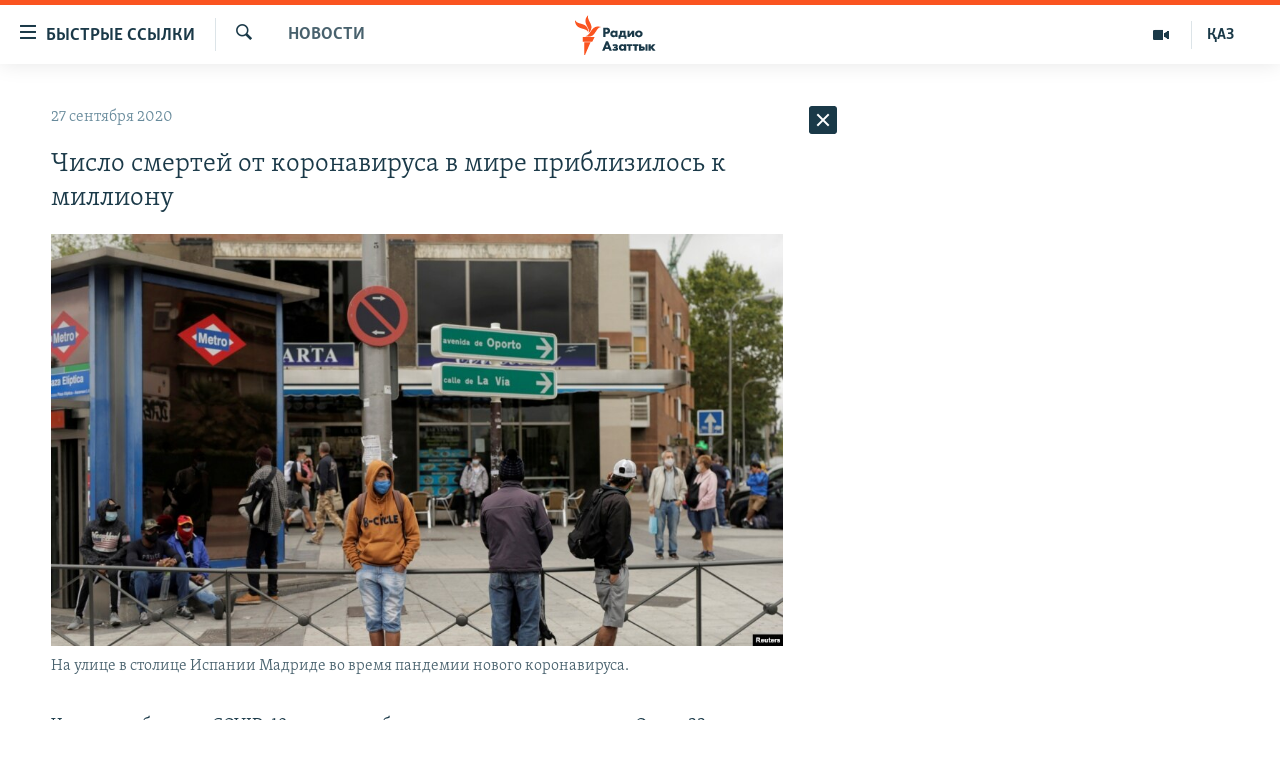

--- FILE ---
content_type: text/html; charset=utf-8
request_url: https://rus.azattyq.org/a/30860299.html
body_size: 34484
content:

<!DOCTYPE html>
<html lang="ru" dir="ltr" class="no-js">
<head>
        <link rel="stylesheet" href="/Content/responsive/RFE/ru-KZ/RFE-ru-KZ.css?&amp;av=0.0.0.0&amp;cb=370">
<script src="https://tags.azattyq.org/rferl-pangea/prod/utag.sync.js"></script><script type='text/javascript' src='https://www.youtube.com/iframe_api' async></script>            <link rel="manifest" href="/manifest.json">
    <script type="text/javascript">
        //a general 'js' detection, must be on top level in <head>, due to CSS performance
        document.documentElement.className = "js";
        var cacheBuster = "370";
        var appBaseUrl = "/";
        var imgEnhancerBreakpoints = [0, 144, 256, 408, 650, 1023, 1597];
        var isLoggingEnabled = false;
        var isPreviewPage = false;
        var isLivePreviewPage = false;

        if (!isPreviewPage) {
            window.RFE = window.RFE || {};
            window.RFE.cacheEnabledByParam = window.location.href.indexOf('nocache=1') === -1;

            const url = new URL(window.location.href);
            const params = new URLSearchParams(url.search);

            // Remove the 'nocache' parameter
            params.delete('nocache');

            // Update the URL without the 'nocache' parameter
            url.search = params.toString();
            window.history.replaceState(null, '', url.toString());
        } else {
            window.addEventListener('load', function() {
                const links = window.document.links;
                for (let i = 0; i < links.length; i++) {
                    links[i].href = '#';
                    links[i].target = '_self';
                }
             })
        }

var pwaEnabled = true;        var swCacheDisabled;
    </script>
    <meta charset="utf-8" />

            <title>&#x427;&#x438;&#x441;&#x43B;&#x43E; &#x441;&#x43C;&#x435;&#x440;&#x442;&#x435;&#x439; &#x43E;&#x442; &#x43A;&#x43E;&#x440;&#x43E;&#x43D;&#x430;&#x432;&#x438;&#x440;&#x443;&#x441;&#x430; &#x432; &#x43C;&#x438;&#x440;&#x435; &#x43F;&#x440;&#x438;&#x431;&#x43B;&#x438;&#x437;&#x438;&#x43B;&#x43E;&#x441;&#x44C; &#x43A; &#x43C;&#x438;&#x43B;&#x43B;&#x438;&#x43E;&#x43D;&#x443;</title>
            <meta name="description" content="&#x427;&#x438;&#x441;&#x43B;&#x43E; &#x43F;&#x43E;&#x433;&#x438;&#x431;&#x448;&#x438;&#x445; &#x43E;&#x442; COVID-19 &#x432; &#x43C;&#x438;&#x440;&#x435; &#x43F;&#x440;&#x438;&#x431;&#x43B;&#x438;&#x437;&#x438;&#x43B;&#x43E;&#x441;&#x44C; &#x43A; &#x43E;&#x442;&#x43C;&#x435;&#x442;&#x43A;&#x435; &#x43C;&#x438;&#x43B;&#x43B;&#x438;&#x43E;&#x43D;. &#x41E;&#x43A;&#x43E;&#x43B;&#x43E; 33 &#x43C;&#x438;&#x43B;&#x43B;&#x438;&#x43E;&#x43D;&#x43E;&#x432; &#x447;&#x435;&#x43B;&#x43E;&#x432;&#x435;&#x43A; &#x43F;&#x43E; &#x432;&#x441;&#x435;&#x43C;&#x443; &#x43C;&#x438;&#x440;&#x443; &#x437;&#x430;&#x440;&#x430;&#x437;&#x438;&#x43B;&#x438;&#x441;&#x44C; &#x441; &#x442;&#x435;&#x445; &#x43F;&#x43E;&#x440;, &#x43A;&#x430;&#x43A; &#x432;&#x438;&#x440;&#x443;&#x441; &#x43F;&#x43E;&#x44F;&#x432;&#x438;&#x43B;&#x441;&#x44F; &#x432; &#x41A;&#x438;&#x442;&#x430;&#x435; &#x432; &#x43A;&#x43E;&#x43D;&#x446;&#x435; &#x43F;&#x440;&#x43E;&#x448;&#x43B;&#x43E;&#x433;&#x43E; &#x433;&#x43E;&#x434;&#x430;, &#x432;&#x44B;&#x43D;&#x443;&#x436;&#x434;&#x430;&#x44F; &#x441;&#x442;&#x440;&#x430;&#x43D;&#x44B; &#x432;&#x432;&#x43E;&#x434;&#x438;&#x442;&#x44C; &#x43E;&#x433;&#x440;&#x430;&#x43D;&#x438;&#x447;&#x435;&#x43D;&#x438;&#x44F;, &#x441;&#x43E;&#x437;&#x434;&#x430;&#x432;&#x448;&#x438;&#x435; &#x43D;&#x430;&#x433;&#x440;&#x443;&#x437;&#x43A;&#x443; &#x43D;&#x430; &#x441;&#x43E;&#x446;&#x438;&#x430;&#x43B;&#x44C;&#x43D;&#x443;&#x44E;, &#x44D;&#x43A;&#x43E;&#x43D;&#x43E;&#x43C;&#x438;&#x447;&#x435;&#x441;&#x43A;&#x443;&#x44E; &#x438; &#x43F;&#x43E;&#x43B;&#x438;&#x442;&#x438;&#x447;&#x435;&#x441;&#x43A;&#x443;&#x44E; &#x441;&#x438;&#x441;&#x442;&#x435;&#x43C;&#x44B;...." />
                <meta name="keywords" content="Новости , жертвы, мир, пандемия, пневмония, коронавирус, смерти" />
    <meta name="viewport" content="width=device-width, initial-scale=1.0" />


    <meta http-equiv="X-UA-Compatible" content="IE=edge" />

<meta name="robots" content="max-image-preview:large"><meta name="yandex-verification" content="b4983b94636388c5" />

        <link href="https://rus.azattyq.org/a/30860299.html" rel="canonical" />

        <meta name="apple-mobile-web-app-title" content="&#x420;&#x430;&#x434;&#x438;&#x43E; &#xAB;&#x421;&#x432;&#x43E;&#x431;&#x43E;&#x434;&#x43D;&#x430;&#x44F; &#x415;&#x432;&#x440;&#x43E;&#x43F;&#x430;&#xBB;/&#x420;&#x430;&#x434;&#x438;&#x43E; &#xAB;&#x421;&#x432;&#x43E;&#x431;&#x43E;&#x434;&#x430;&#xBB;" />
        <meta name="apple-mobile-web-app-status-bar-style" content="black" />
            <meta name="apple-itunes-app" content="app-id=475986784, app-argument=//30860299.ltr" />
<meta content="&#x427;&#x438;&#x441;&#x43B;&#x43E; &#x441;&#x43C;&#x435;&#x440;&#x442;&#x435;&#x439; &#x43E;&#x442; &#x43A;&#x43E;&#x440;&#x43E;&#x43D;&#x430;&#x432;&#x438;&#x440;&#x443;&#x441;&#x430; &#x432; &#x43C;&#x438;&#x440;&#x435; &#x43F;&#x440;&#x438;&#x431;&#x43B;&#x438;&#x437;&#x438;&#x43B;&#x43E;&#x441;&#x44C; &#x43A; &#x43C;&#x438;&#x43B;&#x43B;&#x438;&#x43E;&#x43D;&#x443;" property="og:title"></meta>
<meta content="&#x427;&#x438;&#x441;&#x43B;&#x43E; &#x43F;&#x43E;&#x433;&#x438;&#x431;&#x448;&#x438;&#x445; &#x43E;&#x442; COVID-19 &#x432; &#x43C;&#x438;&#x440;&#x435; &#x43F;&#x440;&#x438;&#x431;&#x43B;&#x438;&#x437;&#x438;&#x43B;&#x43E;&#x441;&#x44C; &#x43A; &#x43E;&#x442;&#x43C;&#x435;&#x442;&#x43A;&#x435; &#x43C;&#x438;&#x43B;&#x43B;&#x438;&#x43E;&#x43D;. &#x41E;&#x43A;&#x43E;&#x43B;&#x43E; 33 &#x43C;&#x438;&#x43B;&#x43B;&#x438;&#x43E;&#x43D;&#x43E;&#x432; &#x447;&#x435;&#x43B;&#x43E;&#x432;&#x435;&#x43A; &#x43F;&#x43E; &#x432;&#x441;&#x435;&#x43C;&#x443; &#x43C;&#x438;&#x440;&#x443; &#x437;&#x430;&#x440;&#x430;&#x437;&#x438;&#x43B;&#x438;&#x441;&#x44C; &#x441; &#x442;&#x435;&#x445; &#x43F;&#x43E;&#x440;, &#x43A;&#x430;&#x43A; &#x432;&#x438;&#x440;&#x443;&#x441; &#x43F;&#x43E;&#x44F;&#x432;&#x438;&#x43B;&#x441;&#x44F; &#x432; &#x41A;&#x438;&#x442;&#x430;&#x435; &#x432; &#x43A;&#x43E;&#x43D;&#x446;&#x435; &#x43F;&#x440;&#x43E;&#x448;&#x43B;&#x43E;&#x433;&#x43E; &#x433;&#x43E;&#x434;&#x430;, &#x432;&#x44B;&#x43D;&#x443;&#x436;&#x434;&#x430;&#x44F; &#x441;&#x442;&#x440;&#x430;&#x43D;&#x44B; &#x432;&#x432;&#x43E;&#x434;&#x438;&#x442;&#x44C; &#x43E;&#x433;&#x440;&#x430;&#x43D;&#x438;&#x447;&#x435;&#x43D;&#x438;&#x44F;, &#x441;&#x43E;&#x437;&#x434;&#x430;&#x432;&#x448;&#x438;&#x435; &#x43D;&#x430;&#x433;&#x440;&#x443;&#x437;&#x43A;&#x443; &#x43D;&#x430; &#x441;&#x43E;&#x446;&#x438;&#x430;&#x43B;&#x44C;&#x43D;&#x443;&#x44E;, &#x44D;&#x43A;&#x43E;&#x43D;&#x43E;&#x43C;&#x438;&#x447;&#x435;&#x441;&#x43A;&#x443;&#x44E; &#x438; &#x43F;&#x43E;&#x43B;&#x438;&#x442;&#x438;&#x447;&#x435;&#x441;&#x43A;&#x443;&#x44E; &#x441;&#x438;&#x441;&#x442;&#x435;&#x43C;&#x44B;...." property="og:description"></meta>
<meta content="article" property="og:type"></meta>
<meta content="https://rus.azattyq.org/a/30860299.html" property="og:url"></meta>
<meta content="&#x420;&#x430;&#x434;&#x438;&#x43E; &#x410;&#x437;&#x430;&#x442;&#x442;&#x44B;&#x43A;" property="og:site_name"></meta>
<meta content="https://www.facebook.com/RadioAzattyq" property="article:publisher"></meta>
<meta content="https://gdb.rferl.org/087e5e6b-4e61-4ba8-8f58-b3b8dc3839df_w1200_h630.jpg" property="og:image"></meta>
<meta content="1200" property="og:image:width"></meta>
<meta content="630" property="og:image:height"></meta>
<meta content="137980759673857" property="fb:app_id"></meta>
<meta content="summary_large_image" name="twitter:card"></meta>
<meta content="@Radio_Azattyk" name="twitter:site"></meta>
<meta content="https://gdb.rferl.org/087e5e6b-4e61-4ba8-8f58-b3b8dc3839df_w1200_h630.jpg" name="twitter:image"></meta>
<meta content="&#x427;&#x438;&#x441;&#x43B;&#x43E; &#x441;&#x43C;&#x435;&#x440;&#x442;&#x435;&#x439; &#x43E;&#x442; &#x43A;&#x43E;&#x440;&#x43E;&#x43D;&#x430;&#x432;&#x438;&#x440;&#x443;&#x441;&#x430; &#x432; &#x43C;&#x438;&#x440;&#x435; &#x43F;&#x440;&#x438;&#x431;&#x43B;&#x438;&#x437;&#x438;&#x43B;&#x43E;&#x441;&#x44C; &#x43A; &#x43C;&#x438;&#x43B;&#x43B;&#x438;&#x43E;&#x43D;&#x443;" name="twitter:title"></meta>
<meta content="&#x427;&#x438;&#x441;&#x43B;&#x43E; &#x43F;&#x43E;&#x433;&#x438;&#x431;&#x448;&#x438;&#x445; &#x43E;&#x442; COVID-19 &#x432; &#x43C;&#x438;&#x440;&#x435; &#x43F;&#x440;&#x438;&#x431;&#x43B;&#x438;&#x437;&#x438;&#x43B;&#x43E;&#x441;&#x44C; &#x43A; &#x43E;&#x442;&#x43C;&#x435;&#x442;&#x43A;&#x435; &#x43C;&#x438;&#x43B;&#x43B;&#x438;&#x43E;&#x43D;. &#x41E;&#x43A;&#x43E;&#x43B;&#x43E; 33 &#x43C;&#x438;&#x43B;&#x43B;&#x438;&#x43E;&#x43D;&#x43E;&#x432; &#x447;&#x435;&#x43B;&#x43E;&#x432;&#x435;&#x43A; &#x43F;&#x43E; &#x432;&#x441;&#x435;&#x43C;&#x443; &#x43C;&#x438;&#x440;&#x443; &#x437;&#x430;&#x440;&#x430;&#x437;&#x438;&#x43B;&#x438;&#x441;&#x44C; &#x441; &#x442;&#x435;&#x445; &#x43F;&#x43E;&#x440;, &#x43A;&#x430;&#x43A; &#x432;&#x438;&#x440;&#x443;&#x441; &#x43F;&#x43E;&#x44F;&#x432;&#x438;&#x43B;&#x441;&#x44F; &#x432; &#x41A;&#x438;&#x442;&#x430;&#x435; &#x432; &#x43A;&#x43E;&#x43D;&#x446;&#x435; &#x43F;&#x440;&#x43E;&#x448;&#x43B;&#x43E;&#x433;&#x43E; &#x433;&#x43E;&#x434;&#x430;, &#x432;&#x44B;&#x43D;&#x443;&#x436;&#x434;&#x430;&#x44F; &#x441;&#x442;&#x440;&#x430;&#x43D;&#x44B; &#x432;&#x432;&#x43E;&#x434;&#x438;&#x442;&#x44C; &#x43E;&#x433;&#x440;&#x430;&#x43D;&#x438;&#x447;&#x435;&#x43D;&#x438;&#x44F;, &#x441;&#x43E;&#x437;&#x434;&#x430;&#x432;&#x448;&#x438;&#x435; &#x43D;&#x430;&#x433;&#x440;&#x443;&#x437;&#x43A;&#x443; &#x43D;&#x430; &#x441;&#x43E;&#x446;&#x438;&#x430;&#x43B;&#x44C;&#x43D;&#x443;&#x44E;, &#x44D;&#x43A;&#x43E;&#x43D;&#x43E;&#x43C;&#x438;&#x447;&#x435;&#x441;&#x43A;&#x443;&#x44E; &#x438; &#x43F;&#x43E;&#x43B;&#x438;&#x442;&#x438;&#x447;&#x435;&#x441;&#x43A;&#x443;&#x44E; &#x441;&#x438;&#x441;&#x442;&#x435;&#x43C;&#x44B;...." name="twitter:description"></meta>
                    <link rel="amphtml" href="https://rus.azattyq.org/amp/30860299.html" />
<script type="application/ld+json">{"articleSection":"Новости ","isAccessibleForFree":true,"headline":"Число смертей от коронавируса в мире приблизилось к миллиону","inLanguage":"ru-KZ","keywords":"Новости , жертвы, мир, пандемия, пневмония, коронавирус, смерти","author":{"@type":"Person","name":"Автор"},"datePublished":"2020-09-27 05:22:00Z","dateModified":"2020-09-27 19:18:42Z","publisher":{"logo":{"width":512,"height":220,"@type":"ImageObject","url":"https://rus.azattyq.org/Content/responsive/RFE/ru-KZ/img/logo.png"},"@type":"NewsMediaOrganization","url":"https://rus.azattyq.org","sameAs":["https://facebook.com/RadioAzattyq","https://twitter.com/RadioAzattyq","https://www.youtube.com/user/AzattyqRadio","https://www.instagram.com/azattyq","https://t.me/RadioAzattyq"],"name":"Радио Азаттык","alternateName":""},"@context":"https://schema.org","@type":"NewsArticle","mainEntityOfPage":"https://rus.azattyq.org/a/30860299.html","url":"https://rus.azattyq.org/a/30860299.html","description":"Число погибших от COVID-19 в мире приблизилось к отметке миллион. Около 33 миллионов человек по всему миру заразились с тех пор, как вирус появился в Китае в конце прошлого года, вынуждая страны вводить ограничения, создавшие нагрузку на социальную, экономическую и политическую системы....","image":{"width":1080,"height":608,"@type":"ImageObject","url":"https://gdb.rferl.org/087e5e6b-4e61-4ba8-8f58-b3b8dc3839df_w1080_h608.jpg"},"name":"Число смертей от коронавируса в мире приблизилось к миллиону"}</script>
    <script src="/Scripts/responsive/infographics.bundle.min.js?&amp;av=0.0.0.0&amp;cb=370"></script>
        <script src="/Scripts/responsive/dollardom.min.js?&amp;av=0.0.0.0&amp;cb=370"></script>
        <script src="/Scripts/responsive/modules/commons.js?&amp;av=0.0.0.0&amp;cb=370"></script>
        <script src="/Scripts/responsive/modules/app_code.js?&amp;av=0.0.0.0&amp;cb=370"></script>

        <link rel="icon" type="image/svg+xml" href="/Content/responsive/RFE/img/webApp/favicon.svg" />
        <link rel="alternate icon" href="/Content/responsive/RFE/img/webApp/favicon.ico" />
            <link rel="mask-icon" color="#ea6903" href="/Content/responsive/RFE/img/webApp/favicon_safari.svg" />
        <link rel="apple-touch-icon" sizes="152x152" href="/Content/responsive/RFE/img/webApp/ico-152x152.png" />
        <link rel="apple-touch-icon" sizes="144x144" href="/Content/responsive/RFE/img/webApp/ico-144x144.png" />
        <link rel="apple-touch-icon" sizes="114x114" href="/Content/responsive/RFE/img/webApp/ico-114x114.png" />
        <link rel="apple-touch-icon" sizes="72x72" href="/Content/responsive/RFE/img/webApp/ico-72x72.png" />
        <link rel="apple-touch-icon-precomposed" href="/Content/responsive/RFE/img/webApp/ico-57x57.png" />
        <link rel="icon" sizes="192x192" href="/Content/responsive/RFE/img/webApp/ico-192x192.png" />
        <link rel="icon" sizes="128x128" href="/Content/responsive/RFE/img/webApp/ico-128x128.png" />
        <meta name="msapplication-TileColor" content="#ffffff" />
        <meta name="msapplication-TileImage" content="/Content/responsive/RFE/img/webApp/ico-144x144.png" />
                <link rel="preload" href="/Content/responsive/fonts/Skolar-Lt_Cyrl_v2.4.woff" type="font/woff" as="font" crossorigin="anonymous" />
    <link rel="alternate" type="application/rss+xml" title="RFE/RL - Top Stories [RSS]" href="/api/" />
    <link rel="sitemap" type="application/rss+xml" href="/sitemap.xml" />
    
    



</head>
<body class=" nav-no-loaded cc_theme pg-arch arch-news nojs-images ">
        <script type="text/javascript" >
            var analyticsData = {url:"https://rus.azattyq.org/a/30860299.html",property_id:"418",article_uid:"30860299",page_title:"Число смертей от коронавируса в мире приблизилось к миллиону",page_type:"article",content_type:"article",subcontent_type:"article",last_modified:"2020-09-27 19:18:42Z",pub_datetime:"2020-09-27 05:22:00Z",pub_year:"2020",pub_month:"09",pub_day:"27",pub_hour:"05",pub_weekday:"Sunday",section:"новости ",english_section:"news-azattyq",byline:"",categories:"news-azattyq",tags:"жертвы;мир;пандемия;пневмония;коронавирус;смерти",domain:"rus.azattyq.org",language:"Russian",language_service:"RFERL Kazakh",platform:"web",copied:"no",copied_article:"",copied_title:"",runs_js:"Yes",cms_release:"8.44.0.0.370",enviro_type:"prod",slug:"",entity:"RFE",short_language_service:"KAZ",platform_short:"W",page_name:"Число смертей от коронавируса в мире приблизилось к миллиону"};
        </script>
<noscript><iframe src="https://www.googletagmanager.com/ns.html?id=GTM-WXZBPZ" height="0" width="0" style="display:none;visibility:hidden"></iframe></noscript>        <script type="text/javascript" data-cookiecategory="analytics">
            var gtmEventObject = Object.assign({}, analyticsData, {event: 'page_meta_ready'});window.dataLayer = window.dataLayer || [];window.dataLayer.push(gtmEventObject);
            if (top.location === self.location) { //if not inside of an IFrame
                 var renderGtm = "true";
                 if (renderGtm === "true") {
            (function(w,d,s,l,i){w[l]=w[l]||[];w[l].push({'gtm.start':new Date().getTime(),event:'gtm.js'});var f=d.getElementsByTagName(s)[0],j=d.createElement(s),dl=l!='dataLayer'?'&l='+l:'';j.async=true;j.src='//www.googletagmanager.com/gtm.js?id='+i+dl;f.parentNode.insertBefore(j,f);})(window,document,'script','dataLayer','GTM-WXZBPZ');
                 }
            }
        </script>
        <!--Analytics tag js version start-->
            <script type="text/javascript" data-cookiecategory="analytics">
                var utag_data = Object.assign({}, analyticsData, {});
if(typeof(TealiumTagFrom)==='function' && typeof(TealiumTagSearchKeyword)==='function') {
var utag_from=TealiumTagFrom();var utag_searchKeyword=TealiumTagSearchKeyword();
if(utag_searchKeyword!=null && utag_searchKeyword!=='' && utag_data["search_keyword"]==null) utag_data["search_keyword"]=utag_searchKeyword;if(utag_from!=null && utag_from!=='') utag_data["from"]=TealiumTagFrom();}
                if(window.top!== window.self&&utag_data.page_type==="snippet"){utag_data.page_type = 'iframe';}
                try{if(window.top!==window.self&&window.self.location.hostname===window.top.location.hostname){utag_data.platform = 'self-embed';utag_data.platform_short = 'se';}}catch(e){if(window.top!==window.self&&window.self.location.search.includes("platformType=self-embed")){utag_data.platform = 'cross-promo';utag_data.platform_short = 'cp';}}
                (function(a,b,c,d){    a="https://tags.azattyq.org/rferl-pangea/prod/utag.js";    b=document;c="script";d=b.createElement(c);d.src=a;d.type="text/java"+c;d.async=true;    a=b.getElementsByTagName(c)[0];a.parentNode.insertBefore(d,a);    })();
            </script>
        <!--Analytics tag js version end-->
<!-- Analytics tag management NoScript -->
<noscript>
<img style="position: absolute; border: none;" src="https://ssc.azattyq.org/b/ss/bbgprod,bbgentityrferl/1/G.4--NS/80333656?pageName=rfe%3akaz%3aw%3aarticle%3a%d0%a7%d0%b8%d1%81%d0%bb%d0%be%20%d1%81%d0%bc%d0%b5%d1%80%d1%82%d0%b5%d0%b9%20%d0%be%d1%82%20%d0%ba%d0%be%d1%80%d0%be%d0%bd%d0%b0%d0%b2%d0%b8%d1%80%d1%83%d1%81%d0%b0%20%d0%b2%20%d0%bc%d0%b8%d1%80%d0%b5%20%d0%bf%d1%80%d0%b8%d0%b1%d0%bb%d0%b8%d0%b7%d0%b8%d0%bb%d0%be%d1%81%d1%8c%20%d0%ba%20%d0%bc%d0%b8%d0%bb%d0%bb%d0%b8%d0%be%d0%bd%d1%83&amp;c6=%d0%a7%d0%b8%d1%81%d0%bb%d0%be%20%d1%81%d0%bc%d0%b5%d1%80%d1%82%d0%b5%d0%b9%20%d0%be%d1%82%20%d0%ba%d0%be%d1%80%d0%be%d0%bd%d0%b0%d0%b2%d0%b8%d1%80%d1%83%d1%81%d0%b0%20%d0%b2%20%d0%bc%d0%b8%d1%80%d0%b5%20%d0%bf%d1%80%d0%b8%d0%b1%d0%bb%d0%b8%d0%b7%d0%b8%d0%bb%d0%be%d1%81%d1%8c%20%d0%ba%20%d0%bc%d0%b8%d0%bb%d0%bb%d0%b8%d0%be%d0%bd%d1%83&amp;v36=8.44.0.0.370&amp;v6=D=c6&amp;g=https%3a%2f%2frus.azattyq.org%2fa%2f30860299.html&amp;c1=D=g&amp;v1=D=g&amp;events=event1,event52&amp;c16=rferl%20kazakh&amp;v16=D=c16&amp;c5=news-azattyq&amp;v5=D=c5&amp;ch=%d0%9d%d0%be%d0%b2%d0%be%d1%81%d1%82%d0%b8%20&amp;c15=russian&amp;v15=D=c15&amp;c4=article&amp;v4=D=c4&amp;c14=30860299&amp;v14=D=c14&amp;v20=no&amp;c17=web&amp;v17=D=c17&amp;mcorgid=518abc7455e462b97f000101%40adobeorg&amp;server=rus.azattyq.org&amp;pageType=D=c4&amp;ns=bbg&amp;v29=D=server&amp;v25=rfe&amp;v30=418&amp;v105=D=User-Agent " alt="analytics" width="1" height="1" /></noscript>
<!-- End of Analytics tag management NoScript -->


        <!--*** Accessibility links - For ScreenReaders only ***-->
        <section>
            <div class="sr-only">
                <h2>&#x414;&#x43E;&#x441;&#x442;&#x443;&#x43F;&#x43D;&#x43E;&#x441;&#x442;&#x44C; &#x441;&#x441;&#x44B;&#x43B;&#x43E;&#x43A;</h2>
                <ul>
                    <li><a href="#content" data-disable-smooth-scroll="1">&#x412;&#x435;&#x440;&#x43D;&#x443;&#x442;&#x44C;&#x441;&#x44F; &#x43A; &#x43E;&#x441;&#x43D;&#x43E;&#x432;&#x43D;&#x43E;&#x43C;&#x443; &#x441;&#x43E;&#x434;&#x435;&#x440;&#x436;&#x430;&#x43D;&#x438;&#x44E;</a></li>
                    <li><a href="#navigation" data-disable-smooth-scroll="1">&#x412;&#x435;&#x440;&#x43D;&#x443;&#x442;&#x441;&#x44F; &#x43A; &#x433;&#x43B;&#x430;&#x432;&#x43D;&#x43E;&#x439; &#x43D;&#x430;&#x432;&#x438;&#x433;&#x430;&#x446;&#x438;&#x438;</a></li>
                    <li><a href="#txtHeaderSearch" data-disable-smooth-scroll="1">&#x412;&#x435;&#x440;&#x43D;&#x443;&#x442;&#x441;&#x44F; &#x43A; &#x43F;&#x43E;&#x438;&#x441;&#x43A;&#x443;</a></li>
                </ul>
            </div>
        </section>
    




<div dir="ltr">
    <div id="page">
            <aside>

<div class="c-lightbox overlay-modal">
    <div class="c-lightbox__intro">
        <h2 class="c-lightbox__intro-title"></h2>
        <button class="btn btn--rounded c-lightbox__btn c-lightbox__intro-next" title="&#x421;&#x43B;&#x435;&#x434;&#x443;&#x44E;&#x449;&#x438;&#x439;">
            <span class="ico ico--rounded ico-chevron-forward"></span>
            <span class="sr-only">&#x421;&#x43B;&#x435;&#x434;&#x443;&#x44E;&#x449;&#x438;&#x439;</span>
        </button>
    </div>
    <div class="c-lightbox__nav">
        <button class="btn btn--rounded c-lightbox__btn c-lightbox__btn--close" title="&#x417;&#x430;&#x43A;&#x440;&#x44B;&#x442;&#x44C;">
            <span class="ico ico--rounded ico-close"></span>
            <span class="sr-only">&#x417;&#x430;&#x43A;&#x440;&#x44B;&#x442;&#x44C;</span>
        </button>
        <button class="btn btn--rounded c-lightbox__btn c-lightbox__btn--prev" title="&#x41F;&#x440;&#x435;&#x434;&#x44B;&#x434;&#x443;&#x449;&#x438;&#x439;">
            <span class="ico ico--rounded ico-chevron-backward"></span>
            <span class="sr-only">&#x41F;&#x440;&#x435;&#x434;&#x44B;&#x434;&#x443;&#x449;&#x438;&#x439;</span>
        </button>
        <button class="btn btn--rounded c-lightbox__btn c-lightbox__btn--next" title="&#x421;&#x43B;&#x435;&#x434;&#x443;&#x44E;&#x449;&#x438;&#x439;">
            <span class="ico ico--rounded ico-chevron-forward"></span>
            <span class="sr-only">&#x421;&#x43B;&#x435;&#x434;&#x443;&#x44E;&#x449;&#x438;&#x439;</span>
        </button>
    </div>
    <div class="c-lightbox__content-wrap">
        <figure class="c-lightbox__content">
            <span class="c-spinner c-spinner--lightbox">
                <img src="/Content/responsive/img/player-spinner.png"
                     alt="please wait"
                     title="please wait" />
            </span>
            <div class="c-lightbox__img">
                <div class="thumb">
                    <img src="" alt="" />
                </div>
            </div>
            <figcaption>
                <div class="c-lightbox__info c-lightbox__info--foot">
                    <span class="c-lightbox__counter"></span>
                    <span class="caption c-lightbox__caption"></span>
                </div>
            </figcaption>
        </figure>
    </div>
    <div class="hidden">
        <div class="content-advisory__box content-advisory__box--lightbox">
            <span class="content-advisory__box-text">&#x42D;&#x442;&#x430; &#x444;&#x43E;&#x442;&#x43E;&#x433;&#x440;&#x430;&#x444;&#x438;&#x44F; &#x441;&#x43E;&#x434;&#x435;&#x440;&#x436;&#x438;&#x442; &#x43A;&#x43E;&#x43D;&#x442;&#x435;&#x43D;&#x442;, &#x43A;&#x43E;&#x442;&#x43E;&#x440;&#x44B;&#x439; &#x43C;&#x43E;&#x436;&#x435;&#x442; &#x43F;&#x43E;&#x43A;&#x430;&#x437;&#x430;&#x442;&#x44C;&#x441;&#x44F; &#x43E;&#x441;&#x43A;&#x43E;&#x440;&#x431;&#x438;&#x442;&#x435;&#x43B;&#x44C;&#x43D;&#x44B;&#x43C; &#x438;&#x43B;&#x438; &#x43D;&#x435;&#x434;&#x43E;&#x43F;&#x443;&#x441;&#x442;&#x438;&#x43C;&#x44B;&#x43C;.</span>
            <button class="btn btn--transparent content-advisory__box-btn m-t-md" value="text" type="button">
                <span class="btn__text">
                    &#x41A;&#x43B;&#x438;&#x43A;&#x43D;&#x438;&#x442;&#x435;, &#x447;&#x442;&#x43E;&#x431;&#x44B; &#x43F;&#x43E;&#x441;&#x43C;&#x43E;&#x442;&#x440;&#x435;&#x442;&#x44C;
                </span>
            </button>
        </div>
    </div>
</div>                
<div class="ctc-message pos-fix">
    <div class="ctc-message__inner">Link has been copied to clipboard</div>
</div>
            </aside>

<div class="hdr-20 hdr-20--big">
    <div class="hdr-20__inner">
        <div class="hdr-20__max pos-rel">
            <div class="hdr-20__side hdr-20__side--primary d-flex">
                <label data-for="main-menu-ctrl" data-switcher-trigger="true" data-switch-target="main-menu-ctrl" class="burger hdr-trigger pos-rel trans-trigger" data-trans-evt="click" data-trans-id="menu">
                    <span class="ico ico-close hdr-trigger__ico hdr-trigger__ico--close burger__ico burger__ico--close"></span>
                    <span class="ico ico-menu hdr-trigger__ico hdr-trigger__ico--open burger__ico burger__ico--open"></span>
                        <span class="burger__label">&#x411;&#x44B;&#x441;&#x442;&#x440;&#x44B;&#x435; &#x441;&#x441;&#x44B;&#x43B;&#x43A;&#x438;</span>
                </label>
                <div class="menu-pnl pos-fix trans-target" data-switch-target="main-menu-ctrl" data-trans-id="menu">
                    <div class="menu-pnl__inner">
                        <nav class="main-nav menu-pnl__item menu-pnl__item--first">
                            <ul class="main-nav__list accordeon" data-analytics-tales="false" data-promo-name="link" data-location-name="nav,secnav">
                                

        <li class="main-nav__item accordeon__item" data-switch-target="menu-item-598">
            <label class="main-nav__item-name main-nav__item-name--label accordeon__control-label" data-switcher-trigger="true" data-for="menu-item-598">
                &#x426;&#x435;&#x43D;&#x442;&#x440;&#x430;&#x43B;&#x44C;&#x43D;&#x430;&#x44F; &#x410;&#x437;&#x438;&#x44F;
                <span class="ico ico-chevron-down main-nav__chev"></span>
            </label>
            <div class="main-nav__sub-list">
                
    <a class="main-nav__item-name main-nav__item-name--link main-nav__item-name--sub" href="/p/6951.html" title="&#x41A;&#x430;&#x437;&#x430;&#x445;&#x441;&#x442;&#x430;&#x43D;" data-item-name="kazakhstan-rus" >&#x41A;&#x430;&#x437;&#x430;&#x445;&#x441;&#x442;&#x430;&#x43D;</a>

    <a class="main-nav__item-name main-nav__item-name--link main-nav__item-name--sub" href="/kyrgyzstan" title="&#x41A;&#x44B;&#x440;&#x433;&#x44B;&#x437;&#x441;&#x442;&#x430;&#x43D;" data-item-name="Kyrgyzstan-rus" >&#x41A;&#x44B;&#x440;&#x433;&#x44B;&#x437;&#x441;&#x442;&#x430;&#x43D;</a>

    <a class="main-nav__item-name main-nav__item-name--link main-nav__item-name--sub" href="/uzbekistan" title="&#x423;&#x437;&#x431;&#x435;&#x43A;&#x438;&#x441;&#x442;&#x430;&#x43D;" data-item-name="uzbekistan-rus" >&#x423;&#x437;&#x431;&#x435;&#x43A;&#x438;&#x441;&#x442;&#x430;&#x43D;</a>

    <a class="main-nav__item-name main-nav__item-name--link main-nav__item-name--sub" href="/tajikistan" title="&#x422;&#x430;&#x434;&#x436;&#x438;&#x43A;&#x438;&#x441;&#x442;&#x430;&#x43D;" data-item-name="tajikistan-rus" >&#x422;&#x430;&#x434;&#x436;&#x438;&#x43A;&#x438;&#x441;&#x442;&#x430;&#x43D;</a>

            </div>
        </li>

        <li class="main-nav__item">
            <a class="main-nav__item-name main-nav__item-name--link" href="/z/360" title="&#x41D;&#x43E;&#x432;&#x43E;&#x441;&#x442;&#x438;" data-item-name="news-azattyq" >&#x41D;&#x43E;&#x432;&#x43E;&#x441;&#x442;&#x438;</a>
        </li>

        <li class="main-nav__item">
            <a class="main-nav__item-name main-nav__item-name--link" href="/z/22747" title="&#x412;&#x43E;&#x439;&#x43D;&#x430; &#x432; &#x423;&#x43A;&#x440;&#x430;&#x438;&#x43D;&#x435;" data-item-name="war-in-ukraine" >&#x412;&#x43E;&#x439;&#x43D;&#x430; &#x432; &#x423;&#x43A;&#x440;&#x430;&#x438;&#x43D;&#x435;</a>
        </li>

        <li class="main-nav__item accordeon__item" data-switch-target="menu-item-4683">
            <label class="main-nav__item-name main-nav__item-name--label accordeon__control-label" data-switcher-trigger="true" data-for="menu-item-4683">
                &#x41D;&#x430; &#x434;&#x440;&#x443;&#x433;&#x438;&#x445; &#x44F;&#x437;&#x44B;&#x43A;&#x430;&#x445;
                <span class="ico ico-chevron-down main-nav__chev"></span>
            </label>
            <div class="main-nav__sub-list">
                
    <a class="main-nav__item-name main-nav__item-name--link main-nav__item-name--sub" href="https://www.azattyq.org/" title="&#x49A;&#x430;&#x437;&#x430;&#x49B;&#x448;&#x430;"  target="_blank" rel="noopener">&#x49A;&#x430;&#x437;&#x430;&#x49B;&#x448;&#x430;</a>

    <a class="main-nav__item-name main-nav__item-name--link main-nav__item-name--sub" href="https://www.azattyk.org/" title="&#x41A;&#x44B;&#x440;&#x433;&#x44B;&#x437;&#x447;&#x430;"  target="_blank" rel="noopener">&#x41A;&#x44B;&#x440;&#x433;&#x44B;&#x437;&#x447;&#x430;</a>

    <a class="main-nav__item-name main-nav__item-name--link main-nav__item-name--sub" href="https://www.ozodlik.org/" title="&#x40E;&#x437;&#x431;&#x435;&#x43A;&#x447;&#x430;"  target="_blank" rel="noopener">&#x40E;&#x437;&#x431;&#x435;&#x43A;&#x447;&#x430;</a>

    <a class="main-nav__item-name main-nav__item-name--link main-nav__item-name--sub" href="https://www.ozodi.org/" title="&#x422;&#x43E;&#x4B7;&#x438;&#x43A;&#x4E3;"  target="_blank" rel="noopener">&#x422;&#x43E;&#x4B7;&#x438;&#x43A;&#x4E3;</a>

    <a class="main-nav__item-name main-nav__item-name--link main-nav__item-name--sub" href="https://www.azathabar.com/" title="T&#xFC;rkmen&#xE7;e"  target="_blank" rel="noopener">T&#xFC;rkmen&#xE7;e</a>

            </div>
        </li>



                            </ul>
                        </nav>
                        

<div class="menu-pnl__item">
        <a href="https://www.azattyq.org" class="menu-pnl__item-link" alt="&#x49A;&#x430;&#x437;&#x430;&#x49B;">&#x49A;&#x430;&#x437;&#x430;&#x49B;</a>
</div>


                        
                            <div class="menu-pnl__item menu-pnl__item--social">
                                    <h5 class="menu-pnl__sub-head">&#x41F;&#x43E;&#x434;&#x43F;&#x438;&#x448;&#x438;&#x442;&#x435;&#x441;&#x44C; &#x43D;&#x430; &#x43D;&#x430;&#x441; &#x432; &#x441;&#x43E;&#x446;&#x441;&#x435;&#x442;&#x44F;&#x445;</h5>

        <a href="https://facebook.com/RadioAzattyq" title="&#x410;&#x437;&#x430;&#x442;&#x442;&#x44B;&#x43A; &#x432; Facebook&#x27;e" data-analytics-text="follow_on_facebook" class="btn btn--rounded btn--social-inverted menu-pnl__btn js-social-btn btn-facebook"  target="_blank" rel="noopener">
            <span class="ico ico-facebook-alt ico--rounded"></span>
        </a>


        <a href="https://www.youtube.com/user/AzattyqRadio" title="&#x41D;&#x430;&#x448; Youtube-&#x43A;&#x430;&#x43D;&#x430;&#x43B;" data-analytics-text="follow_on_youtube" class="btn btn--rounded btn--social-inverted menu-pnl__btn js-social-btn btn-youtube"  target="_blank" rel="noopener">
            <span class="ico ico-youtube ico--rounded"></span>
        </a>


        <a href="https://twitter.com/RadioAzattyq" title="&#x410;&#x437;&#x430;&#x442;&#x442;&#x44B;&#x43A; &#x432; Twitter&#x27;e" data-analytics-text="follow_on_twitter" class="btn btn--rounded btn--social-inverted menu-pnl__btn js-social-btn btn-twitter"  target="_blank" rel="noopener">
            <span class="ico ico-twitter ico--rounded"></span>
        </a>


        <a href="https://www.instagram.com/azattyq" title="&#x410;&#x437;&#x430;&#x442;&#x442;&#x44B;&#x43A; &#x432; Instagram&#x27;&#x435;" data-analytics-text="follow_on_instagram" class="btn btn--rounded btn--social-inverted menu-pnl__btn js-social-btn btn-instagram"  target="_blank" rel="noopener">
            <span class="ico ico-instagram ico--rounded"></span>
        </a>


        <a href="https://t.me/RadioAzattyq" title="&#x410;&#x437;&#x430;&#x442;&#x442;&#x44B;&#x43A; &#x432; Telegram&#x27;&#x435;" data-analytics-text="follow_on_telegram" class="btn btn--rounded btn--social-inverted menu-pnl__btn js-social-btn btn-telegram"  target="_blank" rel="noopener">
            <span class="ico ico-telegram ico--rounded"></span>
        </a>

                            </div>
                            <div class="menu-pnl__item">
                                <a href="/navigation/allsites" class="menu-pnl__item-link">
                                    <span class="ico ico-languages "></span>
                                    &#x412;&#x441;&#x435; &#x441;&#x430;&#x439;&#x442;&#x44B; &#x420;&#x421;&#x415;/&#x420;&#x421;
                                </a>
                            </div>
                    </div>
                </div>
                <label data-for="top-search-ctrl" data-switcher-trigger="true" data-switch-target="top-search-ctrl" class="top-srch-trigger hdr-trigger">
                    <span class="ico ico-close hdr-trigger__ico hdr-trigger__ico--close top-srch-trigger__ico top-srch-trigger__ico--close"></span>
                    <span class="ico ico-search hdr-trigger__ico hdr-trigger__ico--open top-srch-trigger__ico top-srch-trigger__ico--open"></span>
                </label>
                <div class="srch-top srch-top--in-header" data-switch-target="top-search-ctrl">
                    <div class="container">
                        
<form action="/s" class="srch-top__form srch-top__form--in-header" id="form-topSearchHeader" method="get" role="search">    <label for="txtHeaderSearch" class="sr-only">&#x418;&#x441;&#x43A;&#x430;&#x442;&#x44C;</label>
    <input type="text" id="txtHeaderSearch" name="k" placeholder="&#x41F;&#x43E;&#x438;&#x441;&#x43A;" accesskey="s" value="" class="srch-top__input analyticstag-event" onkeydown="if (event.keyCode === 13) { FireAnalyticsTagEventOnSearch('search', $dom.get('#txtHeaderSearch')[0].value) }" />
    <button title="&#x418;&#x441;&#x43A;&#x430;&#x442;&#x44C;" type="submit" class="btn btn--top-srch analyticstag-event" onclick="FireAnalyticsTagEventOnSearch('search', $dom.get('#txtHeaderSearch')[0].value) ">
        <span class="ico ico-search"></span>
    </button>
</form>
                    </div>
                </div>
                <a href="/" class="main-logo-link">
                    <img src="/Content/responsive/RFE/ru-KZ/img/logo-compact.svg" class="main-logo main-logo--comp" alt="site logo">
                        <img src="/Content/responsive/RFE/ru-KZ/img/logo.svg" class="main-logo main-logo--big" alt="site logo">
                </a>
            </div>
            <div class="hdr-20__side hdr-20__side--secondary d-flex">
                

    <a href="https://www.azattyq.org" title="&#x49A;&#x410;&#x417;" class="hdr-20__secondary-item hdr-20__secondary-item--lang" data-item-name="satellite">
        
&#x49A;&#x410;&#x417;
    </a>

    <a href="/multimedia" title="&#x41C;&#x443;&#x43B;&#x44C;&#x442;&#x438;&#x43C;&#x435;&#x434;&#x438;&#x430;" class="hdr-20__secondary-item" data-item-name="video">
        
    <span class="ico ico-video hdr-20__secondary-icon"></span>

    </a>

    <a href="/s" title="&#x418;&#x441;&#x43A;&#x430;&#x442;&#x44C;" class="hdr-20__secondary-item hdr-20__secondary-item--search" data-item-name="search">
        
    <span class="ico ico-search hdr-20__secondary-icon hdr-20__secondary-icon--search"></span>

    </a>



                
                <div class="srch-bottom">
                    
<form action="/s" class="srch-bottom__form d-flex" id="form-bottomSearch" method="get" role="search">    <label for="txtSearch" class="sr-only">&#x418;&#x441;&#x43A;&#x430;&#x442;&#x44C;</label>
    <input type="search" id="txtSearch" name="k" placeholder="&#x41F;&#x43E;&#x438;&#x441;&#x43A;" accesskey="s" value="" class="srch-bottom__input analyticstag-event" onkeydown="if (event.keyCode === 13) { FireAnalyticsTagEventOnSearch('search', $dom.get('#txtSearch')[0].value) }" />
    <button title="&#x418;&#x441;&#x43A;&#x430;&#x442;&#x44C;" type="submit" class="btn btn--bottom-srch analyticstag-event" onclick="FireAnalyticsTagEventOnSearch('search', $dom.get('#txtSearch')[0].value) ">
        <span class="ico ico-search"></span>
    </button>
</form>
                </div>
            </div>
            <img src="/Content/responsive/RFE/ru-KZ/img/logo-print.gif" class="logo-print" alt="site logo">
            <img src="/Content/responsive/RFE/ru-KZ/img/logo-print_color.png" class="logo-print logo-print--color" alt="site logo">
        </div>
    </div>
</div>
    <script>
        if (document.body.className.indexOf('pg-home') > -1) {
            var nav2In = document.querySelector('.hdr-20__inner');
            var nav2Sec = document.querySelector('.hdr-20__side--secondary');
            var secStyle = window.getComputedStyle(nav2Sec);
            if (nav2In && window.pageYOffset < 150 && secStyle['position'] !== 'fixed') {
                nav2In.classList.add('hdr-20__inner--big')
            }
        }
    </script>



<div class="c-hlights c-hlights--breaking c-hlights--no-item" data-hlight-display="mobile,desktop">
    <div class="c-hlights__wrap container p-0">
        <div class="c-hlights__nav">
            <a role="button" href="#" title="&#x41F;&#x440;&#x435;&#x434;&#x44B;&#x434;&#x443;&#x449;&#x438;&#x439;">
                <span class="ico ico-chevron-backward m-0"></span>
                <span class="sr-only">&#x41F;&#x440;&#x435;&#x434;&#x44B;&#x434;&#x443;&#x449;&#x438;&#x439;</span>
            </a>
            <a role="button" href="#" title="&#x421;&#x43B;&#x435;&#x434;&#x443;&#x44E;&#x449;&#x438;&#x439;">
                <span class="ico ico-chevron-forward m-0"></span>
                <span class="sr-only">&#x421;&#x43B;&#x435;&#x434;&#x443;&#x44E;&#x449;&#x438;&#x439;</span>
            </a>
        </div>
        <span class="c-hlights__label">
            <span class="">&#x421;&#x440;&#x43E;&#x447;&#x43D;&#x44B;&#x435; &#x43D;&#x43E;&#x432;&#x43E;&#x441;&#x442;&#x438;:</span>
            <span class="switcher-trigger">
                <label data-for="more-less-1" data-switcher-trigger="true" class="switcher-trigger__label switcher-trigger__label--more p-b-0" title="&#x41F;&#x43E;&#x43A;&#x430;&#x437;&#x430;&#x442;&#x44C; &#x431;&#x43E;&#x43B;&#x44C;&#x448;&#x435;">
                    <span class="ico ico-chevron-down"></span>
                </label>
                <label data-for="more-less-1" data-switcher-trigger="true" class="switcher-trigger__label switcher-trigger__label--less p-b-0" title="&#x421;&#x43E;&#x43A;&#x440;&#x430;&#x442;&#x438;&#x442;&#x44C; &#x442;&#x435;&#x43A;&#x441;&#x442;">
                    <span class="ico ico-chevron-up"></span>
                </label>
            </span>
        </span>
        <ul class="c-hlights__items switcher-target" data-switch-target="more-less-1">
            
        </ul>
    </div>
</div>


        <div id="content">
            

<div class="container">
    <div class="row">
        <div class="col-sm-12 col-md-8">
            <div class="news">

    <h1 class="pg-title pg-title--move-to-header">
        &#x41D;&#x43E;&#x432;&#x43E;&#x441;&#x442;&#x438; 
    </h1>
                <div id="newsItems" class="accordeon accordeon--scroll-adjust">

<div class="accordeon__item-wrap">
    <div class="news__item news__item--unopenable accordeon__item sticky-btn-parent" data-switcher-opened=true data-switch-target="more-less-30860299" data-article-id="30860299" data-api-id="30860299" data-api-type="1">
        <div class="news__item-inner pos-rel">

<div class="publishing-details ">
        <div class="published">
            <span class="date" >
                    <time pubdate="pubdate" datetime="2020-09-27T10:22:00&#x2B;05:00">
                        27 &#x441;&#x435;&#x43D;&#x442;&#x44F;&#x431;&#x440;&#x44F; 2020
                    </time>
            </span>
        </div>
</div>


    <h1 class="title pg-title">
        &#x427;&#x438;&#x441;&#x43B;&#x43E; &#x441;&#x43C;&#x435;&#x440;&#x442;&#x435;&#x439; &#x43E;&#x442; &#x43A;&#x43E;&#x440;&#x43E;&#x43D;&#x430;&#x432;&#x438;&#x440;&#x443;&#x441;&#x430; &#x432; &#x43C;&#x438;&#x440;&#x435; &#x43F;&#x440;&#x438;&#x431;&#x43B;&#x438;&#x437;&#x438;&#x43B;&#x43E;&#x441;&#x44C; &#x43A; &#x43C;&#x438;&#x43B;&#x43B;&#x438;&#x43E;&#x43D;&#x443;
    </h1>

<div class="cover-media">
    <figure class="media-image js-media-expand">
        <div class="img-wrap">
            <div class="thumb thumb16_9">

            <img src="https://gdb.rferl.org/087e5e6b-4e61-4ba8-8f58-b3b8dc3839df_w250_r1_s.jpg" alt="&#x41D;&#x430; &#x443;&#x43B;&#x438;&#x446;&#x435; &#x432; &#x441;&#x442;&#x43E;&#x43B;&#x438;&#x446;&#x435; &#x418;&#x441;&#x43F;&#x430;&#x43D;&#x438;&#x438; &#x41C;&#x430;&#x434;&#x440;&#x438;&#x434;&#x435; &#x432;&#x43E; &#x432;&#x440;&#x435;&#x43C;&#x44F; &#x43F;&#x430;&#x43D;&#x434;&#x435;&#x43C;&#x438;&#x438; &#x43D;&#x43E;&#x432;&#x43E;&#x433;&#x43E; &#x43A;&#x43E;&#x440;&#x43E;&#x43D;&#x430;&#x432;&#x438;&#x440;&#x443;&#x441;&#x430;." />
                                </div>
        </div>
            <figcaption>
                <span class="caption">&#x41D;&#x430; &#x443;&#x43B;&#x438;&#x446;&#x435; &#x432; &#x441;&#x442;&#x43E;&#x43B;&#x438;&#x446;&#x435; &#x418;&#x441;&#x43F;&#x430;&#x43D;&#x438;&#x438; &#x41C;&#x430;&#x434;&#x440;&#x438;&#x434;&#x435; &#x432;&#x43E; &#x432;&#x440;&#x435;&#x43C;&#x44F; &#x43F;&#x430;&#x43D;&#x434;&#x435;&#x43C;&#x438;&#x438; &#x43D;&#x43E;&#x432;&#x43E;&#x433;&#x43E; &#x43A;&#x43E;&#x440;&#x43E;&#x43D;&#x430;&#x432;&#x438;&#x440;&#x443;&#x441;&#x430;.</span>
            </figcaption>
    </figure>
</div>

            <div class="news__buttons news__buttons--main pos-abs">
                <button class="btn btn--news btn--news-more pos-abs">
                    <span class="ico ico-chevron-down"></span>
                </button>
                <button class="btn btn--news sticky-btn btn--news-less">
                    <span class="ico ico-close"></span>
                </button>
            </div>
                <div class="wsw accordeon__target">
                    

<p>Число погибших от COVID-19 в мире приблизилось к отметке миллион. Около 33 миллионов человек по всему миру заразились с тех пор, как вирус появился в Китае в конце прошлого года, вынуждая страны вводить ограничения, создавшие нагрузку на социальную, экономическую и политическую системы.</p>

<p>Неутешительная динамика наблюдается в Европе, где в Испании, Франции и Великобритании суточные показатели достигли рекордных отметок либо приблизились к ним. Эксперты в области здравоохранения прогнозируют осложнение ситуации в ближайшие несколько месяцев.</p>

<p>«Вторая волна наступит раньше, чем мы полагали», — сказал Патрик Буэ, глава Национального объединения врачей Франции, французской еженедельной новостной газете Journal du Dimanche.</p>

<p>Ряд европейских стран вновь вводят ограничительные меры и обновляют протоколы в сфере здравоохранения: начиная от жестких ограничений в наиболее пострадавших районах испанской столицы до менее строгих ограничений в разных районах Франции, таких как сокращение времени работы ресторанов и баров.</p>

<p>В России за сутки выявлено 7 523 заболевших COVID-19. В последний раз такая статистика фиксировалось 22 июня. Общее число заражений в стране составило 1 143 571. Россия занимает четвертое место в мире по числу инфицированных. При этом зарегистрировано лишь около 20 тысяч летальных случаев, что вызывает вопросы относительно точности подсчета количества смертей.</p>

<p>Иранский президент Хасан Роухани поручил при необходимости вводить режим строгой изоляции с целью остановить стремительный рост инфекции.</p>

<p> </p>



        <div class="clear"></div>
        <div class="wsw__embed">
            <div class="infgraphicsAttach" >
                <script type="text/javascript">

                initInfographics(
                {
                    groups:[],
                    params:[],
                    isMobile:true
                });
                </script>
                <style>
/* BANNER 3 COLUMN */

#corona-banner-GR-1632 {
  background: url(https://gdb.rferl.org/07829361-768A-414D-98AE-F30F33BDF8DD.jpg) no-repeat center center;
  -webkit-box-align: center;
  -ms-flex-align: center;
  -ms-grid-row-align: center;
  align-items: center;
  background-size: cover;
  padding: 0 15px;
  padding-top: 10px;
  text-align: center;
  height: 72px;
  filter:url('data:image/svg+xml;charset=utf-8,<svg xmlns="http://www.w3.org/2000/svg"><filter id="filter"><feComponentTransfer color-interpolation-filters="sRGB"><feFuncR type="linear" slope="1.1" intercept="-0.050000000000000044" /><feFuncG type="linear" slope="1.1" intercept="-0.050000000000000044" /><feFuncB type="linear" slope="1.1" intercept="-0.050000000000000044" /></feComponentTransfer></filter></svg>#filter');
  -webkit-filter: contrast(110%);
          filter: contrast(110%);
  position: relative;
}
#corona-banner-GR-1632:after {
  content:'';
  position: absolute;
  width: 100%;
  height: 100%;
  background: rgba(0,0,0,.2);
  top: 0;
  left: 0;
}
#corona-banner-GR-1632 h4 {
  color: white;
  font-size: 34px;
  text-transform: uppercase;
  z-index: 1;
  text-shadow:1px 1px 8px rgba(0,0,0,.6);
  transition: all .3s;
}
#corona-banner-GR-1632:hover h4 {
  font-size: 36px;
}

@media(max-width: 990px) {
  #corona-banner-GR-1632 h4 { 
  font-size: 25px;
  }
    #corona-banner-GR-1632:hover h4 { 
  font-size: 27px;
  }
}

@media(max-width: 640px) {
  #corona-banner-GR-1632 h4 { 
  font-size: 21px;
  }
    #corona-banner-GR-1632:hover h4 { 
  font-size: 23px;
  }
}

</style>

<link href="https://docs.rferl.org/branding/cdn/html_banners/banners-styles.css" rel="stylesheet"> 
                    <a href="https://rus.azattyq.org/a/kazakhstan-coronavirus-first-cases/30485416.html" class="banner__a">
                <div id="corona-banner-GR-1632" class="banner banner--align">
                  <h4 class="font-2">COVID-19 в Казахстане и мире <span class="badge badge--live">LIVE</span></h4>

                </div>
          </a>
  
            </div>
        </div>


<p> </p>

<p> </p>



                </div>
            <div class="pos-rel news__read-more">
                <label class="news__read-more-label accordeon__control-label pos-abs" data-for="more-less-30860299" data-switcher-trigger="true"></label>
                <a class="btn btn--link news__read-more-btn" href="#" title="&#x427;&#x438;&#x442;&#x430;&#x442;&#x44C; &#x434;&#x430;&#x43B;&#x44C;&#x448;&#x435;">
                    <span class="btn__text">
                        &#x427;&#x438;&#x442;&#x430;&#x442;&#x44C; &#x434;&#x430;&#x43B;&#x44C;&#x448;&#x435;
                    </span>
                </a>
            </div>
            <label data-for="more-less-30860299" data-switcher-trigger="true" class="switcher-trigger__label accordeon__control-label news__control-label pos-abs"></label>
        </div>
        <div class="news__share-outer">

                <div class="links">
                        <p class="buttons link-content-sharing p-0 ">
                            <button class="btn btn--link btn-content-sharing p-t-0 " id="btnContentSharing" value="text" role="Button" type="" title="&#x43F;&#x43E;&#x434;&#x435;&#x43B;&#x438;&#x442;&#x44C;&#x441;&#x44F; &#x432; &#x434;&#x440;&#x443;&#x433;&#x438;&#x445; &#x441;&#x43E;&#x446;&#x441;&#x435;&#x442;&#x44F;&#x445;">
                                <span class="ico ico-share ico--l"></span>
                                <span class="btn__text ">
                                    &#x41F;&#x43E;&#x434;&#x435;&#x43B;&#x438;&#x442;&#x44C;&#x441;&#x44F;
                                </span>
                            </button>
                        </p>
                        <aside class="content-sharing js-content-sharing " role="complementary" 
                               data-share-url="https://rus.azattyq.org/a/30860299.html" data-share-title="&#x427;&#x438;&#x441;&#x43B;&#x43E; &#x441;&#x43C;&#x435;&#x440;&#x442;&#x435;&#x439; &#x43E;&#x442; &#x43A;&#x43E;&#x440;&#x43E;&#x43D;&#x430;&#x432;&#x438;&#x440;&#x443;&#x441;&#x430; &#x432; &#x43C;&#x438;&#x440;&#x435; &#x43F;&#x440;&#x438;&#x431;&#x43B;&#x438;&#x437;&#x438;&#x43B;&#x43E;&#x441;&#x44C; &#x43A; &#x43C;&#x438;&#x43B;&#x43B;&#x438;&#x43E;&#x43D;&#x443;" data-share-text="">
                            <div class="content-sharing__popover">
                                <h6 class="content-sharing__title">&#x41F;&#x43E;&#x434;&#x435;&#x43B;&#x438;&#x442;&#x44C;&#x441;&#x44F;</h6>
                                <button href="#close" id="btnCloseSharing" class="btn btn--text-like content-sharing__close-btn">
                                    <span class="ico ico-close ico--l"></span>
                                </button>
            <ul class="content-sharing__list">
                    <li class="content-sharing__item">
                            <div class="ctc ">
                                <input type="text" class="ctc__input" readonly="readonly">
                                <a href="" js-href="https://rus.azattyq.org/a/30860299.html" class="content-sharing__link ctc__button">
                                    <span class="ico ico-copy-link ico--rounded ico--s"></span>
                                        <span class="content-sharing__link-text">Copy link</span>
                                </a>
                            </div>
                    </li>
                    <li class="content-sharing__item">
        <a href="https://facebook.com/sharer.php?u=https%3a%2f%2frus.azattyq.org%2fa%2f30860299.html"
           data-analytics-text="share_on_facebook"
           title="Facebook" target="_blank"
           class="content-sharing__link  js-social-btn">
            <span class="ico ico-facebook ico--rounded ico--s"></span>
                <span class="content-sharing__link-text">Facebook</span>
        </a>
                    </li>
                    <li class="content-sharing__item">
        <a href="https://twitter.com/share?url=https%3a%2f%2frus.azattyq.org%2fa%2f30860299.html&amp;text=%d0%a7%d0%b8%d1%81%d0%bb%d0%be&#x2B;%d1%81%d0%bc%d0%b5%d1%80%d1%82%d0%b5%d0%b9&#x2B;%d0%be%d1%82&#x2B;%d0%ba%d0%be%d1%80%d0%be%d0%bd%d0%b0%d0%b2%d0%b8%d1%80%d1%83%d1%81%d0%b0&#x2B;%d0%b2&#x2B;%d0%bc%d0%b8%d1%80%d0%b5&#x2B;%d0%bf%d1%80%d0%b8%d0%b1%d0%bb%d0%b8%d0%b7%d0%b8%d0%bb%d0%be%d1%81%d1%8c&#x2B;%d0%ba&#x2B;%d0%bc%d0%b8%d0%bb%d0%bb%d0%b8%d0%be%d0%bd%d1%83"
           data-analytics-text="share_on_twitter"
           title="X (Twitter)" target="_blank"
           class="content-sharing__link  js-social-btn">
            <span class="ico ico-twitter ico--rounded ico--s"></span>
                <span class="content-sharing__link-text">X (Twitter)</span>
        </a>
                    </li>
                    <li class="content-sharing__item visible-xs-inline-block visible-sm-inline-block">
        <a href="whatsapp://send?text=https%3a%2f%2frus.azattyq.org%2fa%2f30860299.html"
           data-analytics-text="share_on_whatsapp"
           title="WhatsApp" target="_blank"
           class="content-sharing__link  js-social-btn">
            <span class="ico ico-whatsapp ico--rounded ico--s"></span>
                <span class="content-sharing__link-text">WhatsApp</span>
        </a>
                    </li>
                    <li class="content-sharing__item">
        <a href="mailto:?body=https%3a%2f%2frus.azattyq.org%2fa%2f30860299.html&amp;subject=&#x427;&#x438;&#x441;&#x43B;&#x43E; &#x441;&#x43C;&#x435;&#x440;&#x442;&#x435;&#x439; &#x43E;&#x442; &#x43A;&#x43E;&#x440;&#x43E;&#x43D;&#x430;&#x432;&#x438;&#x440;&#x443;&#x441;&#x430; &#x432; &#x43C;&#x438;&#x440;&#x435; &#x43F;&#x440;&#x438;&#x431;&#x43B;&#x438;&#x437;&#x438;&#x43B;&#x43E;&#x441;&#x44C; &#x43A; &#x43C;&#x438;&#x43B;&#x43B;&#x438;&#x43E;&#x43D;&#x443;"
           
           title="Email" 
           class="content-sharing__link ">
            <span class="ico ico-email ico--rounded ico--s"></span>
                <span class="content-sharing__link-text">Email</span>
        </a>
                    </li>

            </ul>
                            </div>
                        </aside>
                    
                </div>

                <aside class="news__show-comments">
                    <a href="https://rus.azattyq.org/a/30860299.html"  class="news__show-comments-link">
        <button class="btn btn--link news__show-comments-btn" value="text" role="&#x421;&#x43C;&#x43E;&#x442;&#x440;&#x435;&#x442;&#x44C; &#x43A;&#x43E;&#x43C;&#x43C;&#x435;&#x43D;&#x442;&#x430;&#x440;&#x438;&#x438;" title="&#x421;&#x43C;&#x43E;&#x442;&#x440;&#x435;&#x442;&#x44C; &#x43A;&#x43E;&#x43C;&#x43C;&#x435;&#x43D;&#x442;&#x430;&#x440;&#x438;&#x438;">
            <span class="ico ico-comment news__show-comments-ico"></span>
            <span class="btn__text">
                &#x421;&#x43C;&#x43E;&#x442;&#x440;&#x435;&#x442;&#x44C; &#x43A;&#x43E;&#x43C;&#x43C;&#x435;&#x43D;&#x442;&#x430;&#x440;&#x438;&#x438;
            </span>
        </button>
                        <span class="ico ico-chevron-down news__show-comments-ico"></span>
                        <span class="ico ico-chevron-up news__show-comments-ico"></span>
                    </a>
                </aside>
        </div>
            <div class="news__comments-outer sticky-btn-parent pos-rel">
                <div class="news__buttons pos-abs">
                    <button class="btn btn--news sticky-btn btn--news-comments btn--seen" value="Button" role="Button" title="Button">
                        <span class="ico ico-close"></span>
                    </button>
                </div>
                <div class="news__comments hidden">
                    <label data-for="more-less-30860299" data-switcher-trigger="true" data-close-only="true" class="switcher-trigger__label accordeon__control-label news__control-label news__control-label--comments pos-abs"></label>
                    
    <div id="comments" class="comments-parent">
        <div class="row">
            <div class="col-xs-12">
                <div class="comments comments--fb">
                    <h3 class="section-head"> </h3>
                        <div class="comments__disclaimer">
                            &#x41A;&#x43E;&#x440;&#x43F;&#x43E;&#x440;&#x430;&#x446;&#x438;&#x44F; &#x420;&#x421;&#x415;/&#x420;C, &#x43A; &#x43A;&#x43E;&#x442;&#x43E;&#x440;&#x43E;&#x439; &#x43E;&#x442;&#x43D;&#x43E;&#x441;&#x438;&#x442;&#x441;&#x44F; &#x410;&#x437;&#x430;&#x442;&#x442;&#x44B;&#x43A;, &#x43E;&#x431;&#x44A;&#x44F;&#x432;&#x43B;&#x435;&#x43D;&#x430; &#x432; &#x420;&#x43E;&#x441;&#x441;&#x438;&#x438; &#xAB;&#x43D;&#x435;&#x436;&#x435;&#x43B;&#x430;&#x442;&#x435;&#x43B;&#x44C;&#x43D;&#x43E;&#x439; &#x43E;&#x440;&#x433;&#x430;&#x43D;&#x438;&#x437;&#x430;&#x446;&#x438;&#x435;&#x439;&#xBB;. &#x412; &#x44D;&#x442;&#x43E;&#x439; &#x441;&#x432;&#x44F;&#x437;&#x438; &#x43A;&#x43E;&#x43C;&#x43C;&#x435;&#x43D;&#x442;&#x438;&#x440;&#x43E;&#x432;&#x430;&#x43D;&#x438;&#x435; &#x43D;&#x430; &#x43D;&#x430;&#x448;&#x435;&#x43C; &#x441;&#x430;&#x439;&#x442;&#x435;, &#x43B;&#x430;&#x439;&#x43A;&#x438; &#x438; &#x448;&#x44D;&#x440;&#x44B; &#x43C;&#x43E;&#x433;&#x443;&#x442; &#x431;&#x44B;&#x442;&#x44C; &#x43D;&#x430;&#x43A;&#x430;&#x437;&#x443;&#x435;&#x43C;&#x44B; &#x432; &#x420;&#x43E;&#x441;&#x441;&#x438;&#x438;. &#x427;&#x442;&#x435;&#x43D;&#x438;&#x435; &#x438; &#x43F;&#x440;&#x43E;&#x441;&#x43C;&#x43E;&#x442;&#x440; &#x43A;&#x43E;&#x43D;&#x442;&#x435;&#x43D;&#x442;&#x430; &#x440;&#x43E;&#x441;&#x441;&#x438;&#x439;&#x441;&#x43A;&#x438;&#x43C; &#x437;&#x430;&#x43A;&#x43E;&#x43D;&#x43E;&#x434;&#x430;&#x442;&#x435;&#x43B;&#x44C;&#x441;&#x442;&#x432;&#x43E;&#x43C; &#x43D;&#x435; &#x43D;&#x430;&#x43A;&#x430;&#x437;&#x443;&#x435;&#x43C;&#x44B;.
                        </div>
                        <div class="comments-form comments-facebook">
                            <div class="fb-comments" data-href="https://rus.azattyq.org/a/30860299.html" data-numposts="2" data-mobile="true"></div>
                        </div>
                </div>
            </div>
        </div>
    </div>

                </div>
            </div>
    </div>
</div>

                        <div class="news__item news__item--spacer ">
                            <h4 class="title news__spacer-title">&#x427;&#x438;&#x442;&#x430;&#x442;&#x44C; &#x434;&#x430;&#x43B;&#x44C;&#x448;&#x435;</h4>
                        </div>

<div class="accordeon__item-wrap">
    <div class="news__item news__item--unopenable accordeon__item sticky-btn-parent" data-switch-target="more-less-33647593" data-article-id="33647593" data-api-id="33647593" data-api-type="1">
        <div class="news__item-inner pos-rel">

<div class="publishing-details ">
        <div class="published">
            <span class="date" >
                    <time pubdate="pubdate" datetime="2026-01-14T06:37:00&#x2B;05:00">
                        14 &#x44F;&#x43D;&#x432;&#x430;&#x440;&#x44F; 2026
                    </time>
            </span>
        </div>
</div>


    <h1 class="title pg-title">
        &#x422;&#x440;&#x430;&#x43C;&#x43F; &#x43F;&#x440;&#x438;&#x437;&#x432;&#x430;&#x43B; &#x430;&#x43A;&#x442;&#x438;&#x432;&#x438;&#x441;&#x442;&#x43E;&#x432; &#x432; &#x418;&#x440;&#x430;&#x43D;&#x435; &#x43F;&#x440;&#x43E;&#x434;&#x43E;&#x43B;&#x436;&#x430;&#x442;&#x44C; &#x432;&#x44B;&#x445;&#x43E;&#x434;&#x438;&#x442;&#x44C; &#x43D;&#x430; &#x43F;&#x440;&#x43E;&#x442;&#x435;&#x441;&#x442;&#x44B;
    </h1>

<div class="cover-media">
    <figure class="media-image js-media-expand">
        <div class="img-wrap">
            <div class="thumb thumb16_9">

            <img src="https://gdb.rferl.org/2a899ece-098f-44af-998b-561ac5748c94_w250_r1_s.jpg" alt="&#x414;&#x43E;&#x43D;&#x430;&#x43B;&#x44C;&#x434; &#x422;&#x440;&#x430;&#x43C;&#x43F;" />
                                </div>
        </div>
            <figcaption>
                <span class="caption">&#x414;&#x43E;&#x43D;&#x430;&#x43B;&#x44C;&#x434; &#x422;&#x440;&#x430;&#x43C;&#x43F;</span>
            </figcaption>
    </figure>
</div>

            <div class="news__buttons news__buttons--main pos-abs">
                <button class="btn btn--news btn--news-more pos-abs">
                    <span class="ico ico-chevron-down"></span>
                </button>
                <button class="btn btn--news sticky-btn btn--news-less">
                    <span class="ico ico-close"></span>
                </button>
            </div>
                <div class="wsw accordeon__target">
                    

<p style="text-align: start;">Президент США Дональд Трамп во вторник призвал иранцев продолжать общенациональные протесты. Он отметил, что «помощь уже в пути», но не предоставил подробностей. Трамп также сообщил, что отменил все встречи с иранскими чиновниками до тех пор, «пока не прекратятся бессмысленные убийства протестующих».</p><p style="text-align: left;">«Иранские патриоты, ПРОДОЛЖАЙТЕ ПРОТЕСТОВАТЬ — ЗАХВАТЫВАЙТЕ СВОИ УЧРЕЖДЕНИЯ!!!... ПОМОЩЬ УЖЕ В ПУТИ», — написал Трамп в посте в социальной сети <a href="https://truthsocial.com/@realDonaldTrump/posts/115888317758045915" target="_blank" class="wsw__a" dir="ltr">Truth Social</a>.</p><p style="text-align: left;">В посте Трамп также призвал фиксировать имена «убийц и насильников». «Они заплатят высокую цену», — подчеркнул глава Белого дома.</p><p style="text-align: left;">Заявление Дональда Трампа, как отмечают СМИ, свидетельствует об изменении позиции США по сравнению с тем, что было ещё днём ранее. В понедельник пресс-секретарь Белого дома Кэролайн Левитт сказала журналистам, что канал дипломатии с Тегераном остаётся открытым, и что Иран занял «совершенно иную позицию» в частных обсуждениях со специальным посланником Трампа Стивом Уиткоффом. При этом Левитт заявила, что Трамп не исключает применения силы.</p><p style="text-align: start;">Сам Дональд Трамп, отвечая на вопросы журналистов 11 января на борту своего самолёта Air Force One, сказал, что лидеры Ирана хотят провести переговоры с Вашингтоном. «Мы можем встретиться с ними. Встреча организуется», — отметил тогда Трамп, добавив, что Соединённым Штатам «возможно, придется действовать ещё до встречи».</p><p style="text-align: left;">Базирующаяся в США независимая правозащитная организация HRANA сообщила 13 января, что, по её подтвержденным данным, число погибших в ходе протестов в Иране возросло до 2003 человек. Ранее в тот же день агентство Reuters со ссылкой на неназванного иранского чиновника сообщило, что число погибших составляет около 2000.</p><p style="text-align: left;">Некоторые наблюдатели полагают, что из-за отключения иранскими властями доступа к интернету по всей стране с целью ограничить обмен информацией между протестующими и международным сообществом фактическое число погибших может оказаться ещё выше, составив нескольких тысяч.</p><p style="text-align: left;">Число арестованных оценивается более чем в 10 тысяч человек.</p><p style="text-align: left;">Правозащитные организации, включая базирующуюся в Норвегии организацию Iran Human Rights, также <a href="https://www.rferl.org/a/iran-crackdown-protests-execution-un-trump/33646896.html" target="_blank" class="wsw__a" dir="ltr">сообщают</a> со ссылкой на источники, что в Иране собираются казнить первого участника нынешних протестов. Речь идёт о 26-летнем Эрфана Солтани, которого обвиняют в «ведении войны против Бога» за участие в протестах. Его могут казнить 14 января, спустя шесть дней после ареста.</p><p style="text-align: left;">Дональд Трамп в интервью CBS News сказал во вторник, что Соединённые Штаты примут «очень жёсткие меры», если иранские власти начнут вешать протестующих, но не уточнил, какими именно будут эти меры.</p><ul><li style="text-align: start;">Продолжающиеся в Иране протесты называют одним из самых серьёзных вызовов клерикальному руководству страны со времён Исламской революции 1979 года. Протесты начались 28 декабря. Изначально их участники выступали с требованиями, связанными с экономическим кризисом, а именно обвалом национальной валюты риала и стремительной инфляцией. Позднее начали звучать лозунги против властей и призывы к восстановлению в монархии.</li><li style="text-align: start;">До отключения интернета сообщалось, что протесты охватили около 120 городов. Власти жестко разгоняют демонстрации, применяя оружие.</li><li style="text-align: start;">10 января Дональд Трамп в соцсети Truth Social заявил, что США «готовы помочь» Ирану, стремящемуся к свободе. В понедельник, 12 января, президент США о <a href="https://rus.azattyq.org/a/tramp-vvyol-poshliny-v-25-dlya-torguyuschih-s-iranom-stran/33646766.html" target="_blank" class="wsw__a" dir="ltr">введении</a> 25-процентных пошлин для стран, которые ведут бизнес с Ираном.</li></ul>


                </div>
            <div class="pos-rel news__read-more">
                <label class="news__read-more-label accordeon__control-label pos-abs" data-for="more-less-33647593" data-switcher-trigger="true"></label>
                <a class="btn btn--link news__read-more-btn" href="#" title="&#x427;&#x438;&#x442;&#x430;&#x442;&#x44C; &#x434;&#x430;&#x43B;&#x44C;&#x448;&#x435;">
                    <span class="btn__text">
                        &#x427;&#x438;&#x442;&#x430;&#x442;&#x44C; &#x434;&#x430;&#x43B;&#x44C;&#x448;&#x435;
                    </span>
                </a>
            </div>
            <label data-for="more-less-33647593" data-switcher-trigger="true" class="switcher-trigger__label accordeon__control-label news__control-label pos-abs"></label>
        </div>
        <div class="news__share-outer">

                <div class="links">
                        <p class="buttons link-content-sharing p-0 ">
                            <button class="btn btn--link btn-content-sharing p-t-0 " id="btnContentSharing" value="text" role="Button" type="" title="&#x43F;&#x43E;&#x434;&#x435;&#x43B;&#x438;&#x442;&#x44C;&#x441;&#x44F; &#x432; &#x434;&#x440;&#x443;&#x433;&#x438;&#x445; &#x441;&#x43E;&#x446;&#x441;&#x435;&#x442;&#x44F;&#x445;">
                                <span class="ico ico-share ico--l"></span>
                                <span class="btn__text ">
                                    &#x41F;&#x43E;&#x434;&#x435;&#x43B;&#x438;&#x442;&#x44C;&#x441;&#x44F;
                                </span>
                            </button>
                        </p>
                        <aside class="content-sharing js-content-sharing " role="complementary" 
                               data-share-url="/a/tramp-prizval-aktivistov-v-irane-prodolzhat-vyhodit-na-protesty/33647593.html" data-share-title="&#x422;&#x440;&#x430;&#x43C;&#x43F; &#x43F;&#x440;&#x438;&#x437;&#x432;&#x430;&#x43B; &#x430;&#x43A;&#x442;&#x438;&#x432;&#x438;&#x441;&#x442;&#x43E;&#x432; &#x432; &#x418;&#x440;&#x430;&#x43D;&#x435; &#x43F;&#x440;&#x43E;&#x434;&#x43E;&#x43B;&#x436;&#x430;&#x442;&#x44C; &#x432;&#x44B;&#x445;&#x43E;&#x434;&#x438;&#x442;&#x44C; &#x43D;&#x430; &#x43F;&#x440;&#x43E;&#x442;&#x435;&#x441;&#x442;&#x44B;" data-share-text="">
                            <div class="content-sharing__popover">
                                <h6 class="content-sharing__title">&#x41F;&#x43E;&#x434;&#x435;&#x43B;&#x438;&#x442;&#x44C;&#x441;&#x44F;</h6>
                                <button href="#close" id="btnCloseSharing" class="btn btn--text-like content-sharing__close-btn">
                                    <span class="ico ico-close ico--l"></span>
                                </button>
            <ul class="content-sharing__list">
                    <li class="content-sharing__item">
                            <div class="ctc ">
                                <input type="text" class="ctc__input" readonly="readonly">
                                <a href="" js-href="/a/tramp-prizval-aktivistov-v-irane-prodolzhat-vyhodit-na-protesty/33647593.html" class="content-sharing__link ctc__button">
                                    <span class="ico ico-copy-link ico--rounded ico--s"></span>
                                        <span class="content-sharing__link-text">Copy link</span>
                                </a>
                            </div>
                    </li>
                    <li class="content-sharing__item">
        <a href="https://facebook.com/sharer.php?u=%2fa%2ftramp-prizval-aktivistov-v-irane-prodolzhat-vyhodit-na-protesty%2f33647593.html"
           data-analytics-text="share_on_facebook"
           title="Facebook" target="_blank"
           class="content-sharing__link  js-social-btn">
            <span class="ico ico-facebook ico--rounded ico--s"></span>
                <span class="content-sharing__link-text">Facebook</span>
        </a>
                    </li>
                    <li class="content-sharing__item">
        <a href="https://twitter.com/share?url=%2fa%2ftramp-prizval-aktivistov-v-irane-prodolzhat-vyhodit-na-protesty%2f33647593.html&amp;text=%d0%a2%d1%80%d0%b0%d0%bc%d0%bf&#x2B;%d0%bf%d1%80%d0%b8%d0%b7%d0%b2%d0%b0%d0%bb&#x2B;%d0%b0%d0%ba%d1%82%d0%b8%d0%b2%d0%b8%d1%81%d1%82%d0%be%d0%b2&#x2B;%d0%b2&#x2B;%d0%98%d1%80%d0%b0%d0%bd%d0%b5&#x2B;%d0%bf%d1%80%d0%be%d0%b4%d0%be%d0%bb%d0%b6%d0%b0%d1%82%d1%8c&#x2B;%d0%b2%d1%8b%d1%85%d0%be%d0%b4%d0%b8%d1%82%d1%8c&#x2B;%d0%bd%d0%b0&#x2B;%d0%bf%d1%80%d0%be%d1%82%d0%b5%d1%81%d1%82%d1%8b"
           data-analytics-text="share_on_twitter"
           title="X (Twitter)" target="_blank"
           class="content-sharing__link  js-social-btn">
            <span class="ico ico-twitter ico--rounded ico--s"></span>
                <span class="content-sharing__link-text">X (Twitter)</span>
        </a>
                    </li>
                    <li class="content-sharing__item visible-xs-inline-block visible-sm-inline-block">
        <a href="whatsapp://send?text=%2fa%2ftramp-prizval-aktivistov-v-irane-prodolzhat-vyhodit-na-protesty%2f33647593.html"
           data-analytics-text="share_on_whatsapp"
           title="WhatsApp" target="_blank"
           class="content-sharing__link  js-social-btn">
            <span class="ico ico-whatsapp ico--rounded ico--s"></span>
                <span class="content-sharing__link-text">WhatsApp</span>
        </a>
                    </li>
                    <li class="content-sharing__item">
        <a href="mailto:?body=%2fa%2ftramp-prizval-aktivistov-v-irane-prodolzhat-vyhodit-na-protesty%2f33647593.html&amp;subject=&#x422;&#x440;&#x430;&#x43C;&#x43F; &#x43F;&#x440;&#x438;&#x437;&#x432;&#x430;&#x43B; &#x430;&#x43A;&#x442;&#x438;&#x432;&#x438;&#x441;&#x442;&#x43E;&#x432; &#x432; &#x418;&#x440;&#x430;&#x43D;&#x435; &#x43F;&#x440;&#x43E;&#x434;&#x43E;&#x43B;&#x436;&#x430;&#x442;&#x44C; &#x432;&#x44B;&#x445;&#x43E;&#x434;&#x438;&#x442;&#x44C; &#x43D;&#x430; &#x43F;&#x440;&#x43E;&#x442;&#x435;&#x441;&#x442;&#x44B;"
           
           title="Email" 
           class="content-sharing__link ">
            <span class="ico ico-email ico--rounded ico--s"></span>
                <span class="content-sharing__link-text">Email</span>
        </a>
                    </li>

            </ul>
                            </div>
                        </aside>
                    
                </div>

                <aside class="news__show-comments">
                    <a href="https://rus.azattyq.org/a/tramp-prizval-aktivistov-v-irane-prodolzhat-vyhodit-na-protesty/33647593.html"  class="news__show-comments-link">
        <button class="btn btn--link news__show-comments-btn" value="text" role="&#x421;&#x43C;&#x43E;&#x442;&#x440;&#x435;&#x442;&#x44C; &#x43A;&#x43E;&#x43C;&#x43C;&#x435;&#x43D;&#x442;&#x430;&#x440;&#x438;&#x438;" title="&#x421;&#x43C;&#x43E;&#x442;&#x440;&#x435;&#x442;&#x44C; &#x43A;&#x43E;&#x43C;&#x43C;&#x435;&#x43D;&#x442;&#x430;&#x440;&#x438;&#x438;">
            <span class="ico ico-comment news__show-comments-ico"></span>
            <span class="btn__text">
                &#x421;&#x43C;&#x43E;&#x442;&#x440;&#x435;&#x442;&#x44C; &#x43A;&#x43E;&#x43C;&#x43C;&#x435;&#x43D;&#x442;&#x430;&#x440;&#x438;&#x438;
            </span>
        </button>
                        <span class="ico ico-chevron-down news__show-comments-ico"></span>
                        <span class="ico ico-chevron-up news__show-comments-ico"></span>
                    </a>
                </aside>
        </div>
            <div class="news__comments-outer sticky-btn-parent pos-rel">
                <div class="news__buttons pos-abs">
                    <button class="btn btn--news sticky-btn btn--news-comments btn--seen" value="Button" role="Button" title="Button">
                        <span class="ico ico-close"></span>
                    </button>
                </div>
                <div class="news__comments hidden">
                    <label data-for="more-less-33647593" data-switcher-trigger="true" data-close-only="true" class="switcher-trigger__label accordeon__control-label news__control-label news__control-label--comments pos-abs"></label>
                    
    <div id="comments" class="comments-parent">
        <div class="row">
            <div class="col-xs-12">
                <div class="comments comments--fb">
                    <h3 class="section-head"> </h3>
                        <div class="comments__disclaimer">
                            &#x41A;&#x43E;&#x440;&#x43F;&#x43E;&#x440;&#x430;&#x446;&#x438;&#x44F; &#x420;&#x421;&#x415;/&#x420;C, &#x43A; &#x43A;&#x43E;&#x442;&#x43E;&#x440;&#x43E;&#x439; &#x43E;&#x442;&#x43D;&#x43E;&#x441;&#x438;&#x442;&#x441;&#x44F; &#x410;&#x437;&#x430;&#x442;&#x442;&#x44B;&#x43A;, &#x43E;&#x431;&#x44A;&#x44F;&#x432;&#x43B;&#x435;&#x43D;&#x430; &#x432; &#x420;&#x43E;&#x441;&#x441;&#x438;&#x438; &#xAB;&#x43D;&#x435;&#x436;&#x435;&#x43B;&#x430;&#x442;&#x435;&#x43B;&#x44C;&#x43D;&#x43E;&#x439; &#x43E;&#x440;&#x433;&#x430;&#x43D;&#x438;&#x437;&#x430;&#x446;&#x438;&#x435;&#x439;&#xBB;. &#x412; &#x44D;&#x442;&#x43E;&#x439; &#x441;&#x432;&#x44F;&#x437;&#x438; &#x43A;&#x43E;&#x43C;&#x43C;&#x435;&#x43D;&#x442;&#x438;&#x440;&#x43E;&#x432;&#x430;&#x43D;&#x438;&#x435; &#x43D;&#x430; &#x43D;&#x430;&#x448;&#x435;&#x43C; &#x441;&#x430;&#x439;&#x442;&#x435;, &#x43B;&#x430;&#x439;&#x43A;&#x438; &#x438; &#x448;&#x44D;&#x440;&#x44B; &#x43C;&#x43E;&#x433;&#x443;&#x442; &#x431;&#x44B;&#x442;&#x44C; &#x43D;&#x430;&#x43A;&#x430;&#x437;&#x443;&#x435;&#x43C;&#x44B; &#x432; &#x420;&#x43E;&#x441;&#x441;&#x438;&#x438;. &#x427;&#x442;&#x435;&#x43D;&#x438;&#x435; &#x438; &#x43F;&#x440;&#x43E;&#x441;&#x43C;&#x43E;&#x442;&#x440; &#x43A;&#x43E;&#x43D;&#x442;&#x435;&#x43D;&#x442;&#x430; &#x440;&#x43E;&#x441;&#x441;&#x438;&#x439;&#x441;&#x43A;&#x438;&#x43C; &#x437;&#x430;&#x43A;&#x43E;&#x43D;&#x43E;&#x434;&#x430;&#x442;&#x435;&#x43B;&#x44C;&#x441;&#x442;&#x432;&#x43E;&#x43C; &#x43D;&#x435; &#x43D;&#x430;&#x43A;&#x430;&#x437;&#x443;&#x435;&#x43C;&#x44B;.
                        </div>
                        <div class="comments-form comments-facebook">
                            <div class="fb-comments" data-href="http://rus.azattyq.org/a/tramp-prizval-aktivistov-v-irane-prodolzhat-vyhodit-na-protesty/33647593.html" data-numposts="2" data-mobile="true"></div>
                        </div>
                </div>
            </div>
        </div>
    </div>

                </div>
            </div>
    </div>
</div>


<div class="accordeon__item-wrap">
    <div class="news__item news__item--unopenable accordeon__item sticky-btn-parent" data-switch-target="more-less-33647592" data-article-id="33647592" data-api-id="33647592" data-api-type="1">
        <div class="news__item-inner pos-rel">

<div class="publishing-details ">
        <div class="published">
            <span class="date" >
                    <time pubdate="pubdate" datetime="2026-01-14T06:35:00&#x2B;05:00">
                        14 &#x44F;&#x43D;&#x432;&#x430;&#x440;&#x44F; 2026
                    </time>
            </span>
        </div>
</div>


    <h1 class="title pg-title">
        &#x41F;&#x440;&#x43E;&#x43A;&#x443;&#x440;&#x43E;&#x440; &#x442;&#x440;&#x435;&#x431;&#x443;&#x435;&#x442; &#x441;&#x43C;&#x435;&#x440;&#x442;&#x43D;&#x43E;&#x439; &#x43A;&#x430;&#x437;&#x43D;&#x438; &#x434;&#x43B;&#x44F; &#x44D;&#x43A;&#x441;-&#x43F;&#x440;&#x435;&#x437;&#x438;&#x434;&#x435;&#x43D;&#x442;&#x430; &#x42E;&#x436;&#x43D;&#x43E;&#x439; &#x41A;&#x43E;&#x440;&#x435;&#x438;
    </h1>

<div class="cover-media">
    <figure class="media-image js-media-expand">
        <div class="img-wrap">
            <div class="thumb thumb16_9">

            <img src="https://gdb.rferl.org/b680cb15-6eba-4dd5-9e36-da2814c26a68_cx0_cy8_cw0_w250_r1_s.jpg" alt="&#x42E;&#x43D; &#x421;&#x43E;&#x43A; &#x401;&#x43B;&#x44C;" />
                                </div>
        </div>
            <figcaption>
                <span class="caption">&#x42E;&#x43D; &#x421;&#x43E;&#x43A; &#x401;&#x43B;&#x44C;</span>
            </figcaption>
    </figure>
</div>

            <div class="news__buttons news__buttons--main pos-abs">
                <button class="btn btn--news btn--news-more pos-abs">
                    <span class="ico ico-chevron-down"></span>
                </button>
                <button class="btn btn--news sticky-btn btn--news-less">
                    <span class="ico ico-close"></span>
                </button>
            </div>
                <div class="wsw accordeon__target">
                    

<p style="text-align: left;">В Южной Корее специальный прокурор во вторник потребовал приговорить бывшего президента страны Юн Сок Ёля к смертной казни по обвинению в организации мятежа — из-за ведённого им на короткое время военного положения в декабре 2024 года.</p><p style="text-align: left;">В южнокорейском законодательстве подобное преступление карается сурово, вплоть до смертной казни, хотя эта крайняя мера не применялась в стране уже несколько десятилетий, отмечает <a href="https://www.reuters.com/world/asia-pacific/south-korea-prosecutor-seeks-death-penalty-ex-president-yoon-over-martial-law-2026-01-13/" target="_blank" class="wsw__a" dir="ltr">Reuters</a>.</p><p style="text-align: left;">В заключительных прениях в Центральном районном суде Сеула прокурор на процессе заявил, что следователи подтвердили существование схемы, предположительно, разработанной Юном и его бывшим министром обороны Ким Ён Хёном. Эта схема якобы начала применяться в октябре 2023 года и была направлена на то, чтобы удержать Юна у власти.</p><p style="text-align: left;">Сам 65-летний Юн Сок Ёль обвинения отрицает. Он утверждает, что как президент имел право объявить военное положение, и что этот его шаг был направлен на то, чтобы привлечь внимание к препятствованию работы правительства со стороны оппозиционных партий.</p><p style="text-align: left;">Суд в Сеуле, как ожидается, вынесет решение по этому делу в феврале. Всего против Юна было возбуждено четыре уголовных дела.</p><ul><li style="text-align: start;">3 декабря 2024 года Юн Сок Ёль после длительного конфликта с парламентской оппозицией объявил о введении военного положения — «ради борьбы с внутренними сторонниками КНДР». Действовавший шесть часов указ запрещал работу политических партий, протесты, забастовки, вводил цензуру и военно-полевые трибуналы с правом на вынесение смертного приговора. Это вызвало масштабные протесты как на улицах Сеула, так и в парламенте. Позднее депутаты обвинили Юна в попытке мятежа и подвергли процедуре импичмента.</li></ul>


                </div>
            <div class="pos-rel news__read-more">
                <label class="news__read-more-label accordeon__control-label pos-abs" data-for="more-less-33647592" data-switcher-trigger="true"></label>
                <a class="btn btn--link news__read-more-btn" href="#" title="&#x427;&#x438;&#x442;&#x430;&#x442;&#x44C; &#x434;&#x430;&#x43B;&#x44C;&#x448;&#x435;">
                    <span class="btn__text">
                        &#x427;&#x438;&#x442;&#x430;&#x442;&#x44C; &#x434;&#x430;&#x43B;&#x44C;&#x448;&#x435;
                    </span>
                </a>
            </div>
            <label data-for="more-less-33647592" data-switcher-trigger="true" class="switcher-trigger__label accordeon__control-label news__control-label pos-abs"></label>
        </div>
        <div class="news__share-outer">

                <div class="links">
                        <p class="buttons link-content-sharing p-0 ">
                            <button class="btn btn--link btn-content-sharing p-t-0 " id="btnContentSharing" value="text" role="Button" type="" title="&#x43F;&#x43E;&#x434;&#x435;&#x43B;&#x438;&#x442;&#x44C;&#x441;&#x44F; &#x432; &#x434;&#x440;&#x443;&#x433;&#x438;&#x445; &#x441;&#x43E;&#x446;&#x441;&#x435;&#x442;&#x44F;&#x445;">
                                <span class="ico ico-share ico--l"></span>
                                <span class="btn__text ">
                                    &#x41F;&#x43E;&#x434;&#x435;&#x43B;&#x438;&#x442;&#x44C;&#x441;&#x44F;
                                </span>
                            </button>
                        </p>
                        <aside class="content-sharing js-content-sharing " role="complementary" 
                               data-share-url="/a/prokuror-trebuet-smertnoy-kazni-dlya-eks-prezidenta-yuzhnoy-korei/33647592.html" data-share-title="&#x41F;&#x440;&#x43E;&#x43A;&#x443;&#x440;&#x43E;&#x440; &#x442;&#x440;&#x435;&#x431;&#x443;&#x435;&#x442; &#x441;&#x43C;&#x435;&#x440;&#x442;&#x43D;&#x43E;&#x439; &#x43A;&#x430;&#x437;&#x43D;&#x438; &#x434;&#x43B;&#x44F; &#x44D;&#x43A;&#x441;-&#x43F;&#x440;&#x435;&#x437;&#x438;&#x434;&#x435;&#x43D;&#x442;&#x430; &#x42E;&#x436;&#x43D;&#x43E;&#x439; &#x41A;&#x43E;&#x440;&#x435;&#x438;" data-share-text="">
                            <div class="content-sharing__popover">
                                <h6 class="content-sharing__title">&#x41F;&#x43E;&#x434;&#x435;&#x43B;&#x438;&#x442;&#x44C;&#x441;&#x44F;</h6>
                                <button href="#close" id="btnCloseSharing" class="btn btn--text-like content-sharing__close-btn">
                                    <span class="ico ico-close ico--l"></span>
                                </button>
            <ul class="content-sharing__list">
                    <li class="content-sharing__item">
                            <div class="ctc ">
                                <input type="text" class="ctc__input" readonly="readonly">
                                <a href="" js-href="/a/prokuror-trebuet-smertnoy-kazni-dlya-eks-prezidenta-yuzhnoy-korei/33647592.html" class="content-sharing__link ctc__button">
                                    <span class="ico ico-copy-link ico--rounded ico--s"></span>
                                        <span class="content-sharing__link-text">Copy link</span>
                                </a>
                            </div>
                    </li>
                    <li class="content-sharing__item">
        <a href="https://facebook.com/sharer.php?u=%2fa%2fprokuror-trebuet-smertnoy-kazni-dlya-eks-prezidenta-yuzhnoy-korei%2f33647592.html"
           data-analytics-text="share_on_facebook"
           title="Facebook" target="_blank"
           class="content-sharing__link  js-social-btn">
            <span class="ico ico-facebook ico--rounded ico--s"></span>
                <span class="content-sharing__link-text">Facebook</span>
        </a>
                    </li>
                    <li class="content-sharing__item">
        <a href="https://twitter.com/share?url=%2fa%2fprokuror-trebuet-smertnoy-kazni-dlya-eks-prezidenta-yuzhnoy-korei%2f33647592.html&amp;text=%d0%9f%d1%80%d0%be%d0%ba%d1%83%d1%80%d0%be%d1%80&#x2B;%d1%82%d1%80%d0%b5%d0%b1%d1%83%d0%b5%d1%82&#x2B;%d1%81%d0%bc%d0%b5%d1%80%d1%82%d0%bd%d0%be%d0%b9&#x2B;%d0%ba%d0%b0%d0%b7%d0%bd%d0%b8&#x2B;%d0%b4%d0%bb%d1%8f&#x2B;%d1%8d%d0%ba%d1%81-%d0%bf%d1%80%d0%b5%d0%b7%d0%b8%d0%b4%d0%b5%d0%bd%d1%82%d0%b0&#x2B;%d0%ae%d0%b6%d0%bd%d0%be%d0%b9&#x2B;%d0%9a%d0%be%d1%80%d0%b5%d0%b8"
           data-analytics-text="share_on_twitter"
           title="X (Twitter)" target="_blank"
           class="content-sharing__link  js-social-btn">
            <span class="ico ico-twitter ico--rounded ico--s"></span>
                <span class="content-sharing__link-text">X (Twitter)</span>
        </a>
                    </li>
                    <li class="content-sharing__item visible-xs-inline-block visible-sm-inline-block">
        <a href="whatsapp://send?text=%2fa%2fprokuror-trebuet-smertnoy-kazni-dlya-eks-prezidenta-yuzhnoy-korei%2f33647592.html"
           data-analytics-text="share_on_whatsapp"
           title="WhatsApp" target="_blank"
           class="content-sharing__link  js-social-btn">
            <span class="ico ico-whatsapp ico--rounded ico--s"></span>
                <span class="content-sharing__link-text">WhatsApp</span>
        </a>
                    </li>
                    <li class="content-sharing__item">
        <a href="mailto:?body=%2fa%2fprokuror-trebuet-smertnoy-kazni-dlya-eks-prezidenta-yuzhnoy-korei%2f33647592.html&amp;subject=&#x41F;&#x440;&#x43E;&#x43A;&#x443;&#x440;&#x43E;&#x440; &#x442;&#x440;&#x435;&#x431;&#x443;&#x435;&#x442; &#x441;&#x43C;&#x435;&#x440;&#x442;&#x43D;&#x43E;&#x439; &#x43A;&#x430;&#x437;&#x43D;&#x438; &#x434;&#x43B;&#x44F; &#x44D;&#x43A;&#x441;-&#x43F;&#x440;&#x435;&#x437;&#x438;&#x434;&#x435;&#x43D;&#x442;&#x430; &#x42E;&#x436;&#x43D;&#x43E;&#x439; &#x41A;&#x43E;&#x440;&#x435;&#x438;"
           
           title="Email" 
           class="content-sharing__link ">
            <span class="ico ico-email ico--rounded ico--s"></span>
                <span class="content-sharing__link-text">Email</span>
        </a>
                    </li>

            </ul>
                            </div>
                        </aside>
                    
                </div>

                <aside class="news__show-comments">
                    <a href="https://rus.azattyq.org/a/prokuror-trebuet-smertnoy-kazni-dlya-eks-prezidenta-yuzhnoy-korei/33647592.html"  class="news__show-comments-link">
        <button class="btn btn--link news__show-comments-btn" value="text" role="&#x421;&#x43C;&#x43E;&#x442;&#x440;&#x435;&#x442;&#x44C; &#x43A;&#x43E;&#x43C;&#x43C;&#x435;&#x43D;&#x442;&#x430;&#x440;&#x438;&#x438;" title="&#x421;&#x43C;&#x43E;&#x442;&#x440;&#x435;&#x442;&#x44C; &#x43A;&#x43E;&#x43C;&#x43C;&#x435;&#x43D;&#x442;&#x430;&#x440;&#x438;&#x438;">
            <span class="ico ico-comment news__show-comments-ico"></span>
            <span class="btn__text">
                &#x421;&#x43C;&#x43E;&#x442;&#x440;&#x435;&#x442;&#x44C; &#x43A;&#x43E;&#x43C;&#x43C;&#x435;&#x43D;&#x442;&#x430;&#x440;&#x438;&#x438;
            </span>
        </button>
                        <span class="ico ico-chevron-down news__show-comments-ico"></span>
                        <span class="ico ico-chevron-up news__show-comments-ico"></span>
                    </a>
                </aside>
        </div>
            <div class="news__comments-outer sticky-btn-parent pos-rel">
                <div class="news__buttons pos-abs">
                    <button class="btn btn--news sticky-btn btn--news-comments btn--seen" value="Button" role="Button" title="Button">
                        <span class="ico ico-close"></span>
                    </button>
                </div>
                <div class="news__comments hidden">
                    <label data-for="more-less-33647592" data-switcher-trigger="true" data-close-only="true" class="switcher-trigger__label accordeon__control-label news__control-label news__control-label--comments pos-abs"></label>
                    
    <div id="comments" class="comments-parent">
        <div class="row">
            <div class="col-xs-12">
                <div class="comments comments--fb">
                    <h3 class="section-head"> </h3>
                        <div class="comments__disclaimer">
                            &#x41A;&#x43E;&#x440;&#x43F;&#x43E;&#x440;&#x430;&#x446;&#x438;&#x44F; &#x420;&#x421;&#x415;/&#x420;C, &#x43A; &#x43A;&#x43E;&#x442;&#x43E;&#x440;&#x43E;&#x439; &#x43E;&#x442;&#x43D;&#x43E;&#x441;&#x438;&#x442;&#x441;&#x44F; &#x410;&#x437;&#x430;&#x442;&#x442;&#x44B;&#x43A;, &#x43E;&#x431;&#x44A;&#x44F;&#x432;&#x43B;&#x435;&#x43D;&#x430; &#x432; &#x420;&#x43E;&#x441;&#x441;&#x438;&#x438; &#xAB;&#x43D;&#x435;&#x436;&#x435;&#x43B;&#x430;&#x442;&#x435;&#x43B;&#x44C;&#x43D;&#x43E;&#x439; &#x43E;&#x440;&#x433;&#x430;&#x43D;&#x438;&#x437;&#x430;&#x446;&#x438;&#x435;&#x439;&#xBB;. &#x412; &#x44D;&#x442;&#x43E;&#x439; &#x441;&#x432;&#x44F;&#x437;&#x438; &#x43A;&#x43E;&#x43C;&#x43C;&#x435;&#x43D;&#x442;&#x438;&#x440;&#x43E;&#x432;&#x430;&#x43D;&#x438;&#x435; &#x43D;&#x430; &#x43D;&#x430;&#x448;&#x435;&#x43C; &#x441;&#x430;&#x439;&#x442;&#x435;, &#x43B;&#x430;&#x439;&#x43A;&#x438; &#x438; &#x448;&#x44D;&#x440;&#x44B; &#x43C;&#x43E;&#x433;&#x443;&#x442; &#x431;&#x44B;&#x442;&#x44C; &#x43D;&#x430;&#x43A;&#x430;&#x437;&#x443;&#x435;&#x43C;&#x44B; &#x432; &#x420;&#x43E;&#x441;&#x441;&#x438;&#x438;. &#x427;&#x442;&#x435;&#x43D;&#x438;&#x435; &#x438; &#x43F;&#x440;&#x43E;&#x441;&#x43C;&#x43E;&#x442;&#x440; &#x43A;&#x43E;&#x43D;&#x442;&#x435;&#x43D;&#x442;&#x430; &#x440;&#x43E;&#x441;&#x441;&#x438;&#x439;&#x441;&#x43A;&#x438;&#x43C; &#x437;&#x430;&#x43A;&#x43E;&#x43D;&#x43E;&#x434;&#x430;&#x442;&#x435;&#x43B;&#x44C;&#x441;&#x442;&#x432;&#x43E;&#x43C; &#x43D;&#x435; &#x43D;&#x430;&#x43A;&#x430;&#x437;&#x443;&#x435;&#x43C;&#x44B;.
                        </div>
                        <div class="comments-form comments-facebook">
                            <div class="fb-comments" data-href="http://rus.azattyq.org/a/prokuror-trebuet-smertnoy-kazni-dlya-eks-prezidenta-yuzhnoy-korei/33647592.html" data-numposts="2" data-mobile="true"></div>
                        </div>
                </div>
            </div>
        </div>
    </div>

                </div>
            </div>
    </div>
</div>


<div class="accordeon__item-wrap">
    <div class="news__item news__item--unopenable accordeon__item sticky-btn-parent" data-switch-target="more-less-33646809" data-article-id="33646809" data-api-id="33646809" data-api-type="1">
        <div class="news__item-inner pos-rel">

<div class="publishing-details ">
        <div class="published">
            <span class="date" >
                    <time pubdate="pubdate" datetime="2026-01-13T14:27:37&#x2B;05:00">
                        13 &#x44F;&#x43D;&#x432;&#x430;&#x440;&#x44F; 2026
                    </time>
            </span>
        </div>
</div>


    <h1 class="title pg-title">
        &#x416;&#x438;&#x442;&#x435;&#x43B;&#x44C;&#x43D;&#x438;&#x446;&#x430; &#x41A;&#x43E;&#x441;&#x442;&#x430;&#x43D;&#x430;&#x44F; &#x43E;&#x441;&#x443;&#x436;&#x434;&#x435;&#x43D;&#x430; &#xAB;&#x437;&#x430; &#x43E;&#x441;&#x43A;&#x43E;&#x440;&#x431;&#x43B;&#x435;&#x43D;&#x438;&#x435; &#x43A;&#x430;&#x437;&#x430;&#x445;&#x43E;&#x432; &#x432; TikTok&#xBB;, &#x430;&#x434;&#x432;&#x43E;&#x43A;&#x430;&#x442; &#x43D;&#x435; &#x441;&#x43E;&#x433;&#x43B;&#x430;&#x441;&#x435;&#x43D; &#x441; &#x43F;&#x440;&#x438;&#x433;&#x43E;&#x432;&#x43E;&#x440;&#x43E;&#x43C;
    </h1>

<div class="cover-media">
    <figure class="media-image js-media-expand">
        <div class="img-wrap">
            <div class="thumb thumb16_9">

            <img src="https://gdb.rferl.org/7f8fba43-d624-40ae-99d3-307131c46597_w250_r1_s.jpg" alt="" />
                                </div>
        </div>
    </figure>
</div>

            <div class="news__buttons news__buttons--main pos-abs">
                <button class="btn btn--news btn--news-more pos-abs">
                    <span class="ico ico-chevron-down"></span>
                </button>
                <button class="btn btn--news sticky-btn btn--news-less">
                    <span class="ico ico-close"></span>
                </button>
            </div>
                <div class="wsw accordeon__target">
                    

<p>44-летняя жительница Костаная Юлия Хон приговорена к двум годам лишения свободы за оскорбление казахов во время прямого эфира в TikTok. Костанайский суд № 2 признал её виновной по статье «Разжигание межнациональной розни». Об этом со ссылкой на суд сообщают Tengrinews и Tobolinfo.</p><p>Согласно сообщению суда, в ноябре 2024 года Хон зашла в прямой эфир в TikTok, где обсуждалась война между Россией и Украиной, и допустила оскорбительные высказывания в адрес казахов.</p><p>Суд установил, что вина Хон подтверждается видеозаписью прямого эфира, показаниями свидетелей и результатами экспертизы. Обвиняемая частично признала свою вину. В соответствии с приговором, наказание она должна отбывать в колонии минимального уровня безопасности.</p><p>Адвокат обвиняемой Валерий Ли сообщил сайту Tobolinfo, что во время прямого эфира оскорбления звучали и в адрес Хон, а сама она, по его словам, оскорбляла не весь народ, а конкретного человека. Защитник также заявил о намерении обжаловать приговор.</p><p>Как сообщили в суде, при вынесении приговора было учтено, что у Хон есть сын с нарушением зрения, в связи с чем наказание было смягчено.</p><p>В Казахстане лица, допускающие в социальных сетях или в общественных местах оскорбительные высказывания в адрес какого-либо народа или страны, привлекаются к уголовной ответственности по статье «Разжигание межнациональной или религиозной розни».</p><p>Так, в прошлом году жительница Караганды Алика Мухамадиева была приговорена к 3,5 года лишения свободы по этой статье за публикацию в социальной сети Threads комментариев, оскорбляющих честь и достоинство казахов и мусульман. При этом суд учёл, что у Мухамадиевой есть двухлетний ребёнок, а также то, что она полностью признала вину и искренне раскаялась, и отсрочил исполнение наказания.</p><p>Кроме того, блогер из Кокшетау Аслан Толегенов, получивший известность публикацией видеороликов пророссийского содержания, был приговорён к 3 годам 9 месяцам лишения свободы по обвинению в разжигании межнациональной розни.</p><p>В ноябре прошлого года в Алматинской области в отношении 19 человек было возбуждено уголовное дело по статье «Разжигание розни» после инцидента с поджогом китайского флага.</p><p>Также в Алматы суд признал автора сатирического паблика Qaznews24 Темирлана Енсебека виновным по статье «Разжигание розни» и приговорил его к пяти годам ограничения свободы. Он был привлечён к ответственности за использование в паблике песни «Йоу, орыстар».</p>


                </div>
            <div class="pos-rel news__read-more">
                <label class="news__read-more-label accordeon__control-label pos-abs" data-for="more-less-33646809" data-switcher-trigger="true"></label>
                <a class="btn btn--link news__read-more-btn" href="#" title="&#x427;&#x438;&#x442;&#x430;&#x442;&#x44C; &#x434;&#x430;&#x43B;&#x44C;&#x448;&#x435;">
                    <span class="btn__text">
                        &#x427;&#x438;&#x442;&#x430;&#x442;&#x44C; &#x434;&#x430;&#x43B;&#x44C;&#x448;&#x435;
                    </span>
                </a>
            </div>
            <label data-for="more-less-33646809" data-switcher-trigger="true" class="switcher-trigger__label accordeon__control-label news__control-label pos-abs"></label>
        </div>
        <div class="news__share-outer">

                <div class="links">
                        <p class="buttons link-content-sharing p-0 ">
                            <button class="btn btn--link btn-content-sharing p-t-0 " id="btnContentSharing" value="text" role="Button" type="" title="&#x43F;&#x43E;&#x434;&#x435;&#x43B;&#x438;&#x442;&#x44C;&#x441;&#x44F; &#x432; &#x434;&#x440;&#x443;&#x433;&#x438;&#x445; &#x441;&#x43E;&#x446;&#x441;&#x435;&#x442;&#x44F;&#x445;">
                                <span class="ico ico-share ico--l"></span>
                                <span class="btn__text ">
                                    &#x41F;&#x43E;&#x434;&#x435;&#x43B;&#x438;&#x442;&#x44C;&#x441;&#x44F;
                                </span>
                            </button>
                        </p>
                        <aside class="content-sharing js-content-sharing " role="complementary" 
                               data-share-url="/a/33646809.html" data-share-title="&#x416;&#x438;&#x442;&#x435;&#x43B;&#x44C;&#x43D;&#x438;&#x446;&#x430; &#x41A;&#x43E;&#x441;&#x442;&#x430;&#x43D;&#x430;&#x44F; &#x43E;&#x441;&#x443;&#x436;&#x434;&#x435;&#x43D;&#x430; &#xAB;&#x437;&#x430; &#x43E;&#x441;&#x43A;&#x43E;&#x440;&#x431;&#x43B;&#x435;&#x43D;&#x438;&#x435; &#x43A;&#x430;&#x437;&#x430;&#x445;&#x43E;&#x432; &#x432; TikTok&#xBB;, &#x430;&#x434;&#x432;&#x43E;&#x43A;&#x430;&#x442; &#x43D;&#x435; &#x441;&#x43E;&#x433;&#x43B;&#x430;&#x441;&#x435;&#x43D; &#x441; &#x43F;&#x440;&#x438;&#x433;&#x43E;&#x432;&#x43E;&#x440;&#x43E;&#x43C;" data-share-text="">
                            <div class="content-sharing__popover">
                                <h6 class="content-sharing__title">&#x41F;&#x43E;&#x434;&#x435;&#x43B;&#x438;&#x442;&#x44C;&#x441;&#x44F;</h6>
                                <button href="#close" id="btnCloseSharing" class="btn btn--text-like content-sharing__close-btn">
                                    <span class="ico ico-close ico--l"></span>
                                </button>
            <ul class="content-sharing__list">
                    <li class="content-sharing__item">
                            <div class="ctc ">
                                <input type="text" class="ctc__input" readonly="readonly">
                                <a href="" js-href="/a/33646809.html" class="content-sharing__link ctc__button">
                                    <span class="ico ico-copy-link ico--rounded ico--s"></span>
                                        <span class="content-sharing__link-text">Copy link</span>
                                </a>
                            </div>
                    </li>
                    <li class="content-sharing__item">
        <a href="https://facebook.com/sharer.php?u=%2fa%2f33646809.html"
           data-analytics-text="share_on_facebook"
           title="Facebook" target="_blank"
           class="content-sharing__link  js-social-btn">
            <span class="ico ico-facebook ico--rounded ico--s"></span>
                <span class="content-sharing__link-text">Facebook</span>
        </a>
                    </li>
                    <li class="content-sharing__item">
        <a href="https://twitter.com/share?url=%2fa%2f33646809.html&amp;text=%d0%96%d0%b8%d1%82%d0%b5%d0%bb%d1%8c%d0%bd%d0%b8%d1%86%d0%b0&#x2B;%d0%9a%d0%be%d1%81%d1%82%d0%b0%d0%bd%d0%b0%d1%8f&#x2B;%d0%be%d1%81%d1%83%d0%b6%d0%b4%d0%b5%d0%bd%d0%b0&#x2B;%c2%ab%d0%b7%d0%b0&#x2B;%d0%be%d1%81%d0%ba%d0%be%d1%80%d0%b1%d0%bb%d0%b5%d0%bd%d0%b8%d0%b5&#x2B;%d0%ba%d0%b0%d0%b7%d0%b0%d1%85%d0%be%d0%b2&#x2B;%d0%b2&#x2B;TikTok%c2%bb%2c&#x2B;%d0%b0%d0%b4%d0%b2%d0%be%d0%ba%d0%b0%d1%82&#x2B;%d0%bd%d0%b5&#x2B;%d1%81%d0%be%d0%b3%d0%bb%d0%b0%d1%81%d0%b5%d0%bd&#x2B;%d1%81&#x2B;%d0%bf%d1%80%d0%b8%d0%b3%d0%be%d0%b2%d0%be%d1%80%d0%be%d0%bc"
           data-analytics-text="share_on_twitter"
           title="X (Twitter)" target="_blank"
           class="content-sharing__link  js-social-btn">
            <span class="ico ico-twitter ico--rounded ico--s"></span>
                <span class="content-sharing__link-text">X (Twitter)</span>
        </a>
                    </li>
                    <li class="content-sharing__item visible-xs-inline-block visible-sm-inline-block">
        <a href="whatsapp://send?text=%2fa%2f33646809.html"
           data-analytics-text="share_on_whatsapp"
           title="WhatsApp" target="_blank"
           class="content-sharing__link  js-social-btn">
            <span class="ico ico-whatsapp ico--rounded ico--s"></span>
                <span class="content-sharing__link-text">WhatsApp</span>
        </a>
                    </li>
                    <li class="content-sharing__item">
        <a href="mailto:?body=%2fa%2f33646809.html&amp;subject=&#x416;&#x438;&#x442;&#x435;&#x43B;&#x44C;&#x43D;&#x438;&#x446;&#x430; &#x41A;&#x43E;&#x441;&#x442;&#x430;&#x43D;&#x430;&#x44F; &#x43E;&#x441;&#x443;&#x436;&#x434;&#x435;&#x43D;&#x430; &#xAB;&#x437;&#x430; &#x43E;&#x441;&#x43A;&#x43E;&#x440;&#x431;&#x43B;&#x435;&#x43D;&#x438;&#x435; &#x43A;&#x430;&#x437;&#x430;&#x445;&#x43E;&#x432; &#x432; TikTok&#xBB;, &#x430;&#x434;&#x432;&#x43E;&#x43A;&#x430;&#x442; &#x43D;&#x435; &#x441;&#x43E;&#x433;&#x43B;&#x430;&#x441;&#x435;&#x43D; &#x441; &#x43F;&#x440;&#x438;&#x433;&#x43E;&#x432;&#x43E;&#x440;&#x43E;&#x43C;"
           
           title="Email" 
           class="content-sharing__link ">
            <span class="ico ico-email ico--rounded ico--s"></span>
                <span class="content-sharing__link-text">Email</span>
        </a>
                    </li>

            </ul>
                            </div>
                        </aside>
                    
                </div>

                <aside class="news__show-comments">
                    <a href="https://rus.azattyq.org/a/33646809.html"  class="news__show-comments-link">
        <button class="btn btn--link news__show-comments-btn" value="text" role="&#x421;&#x43C;&#x43E;&#x442;&#x440;&#x435;&#x442;&#x44C; &#x43A;&#x43E;&#x43C;&#x43C;&#x435;&#x43D;&#x442;&#x430;&#x440;&#x438;&#x438;" title="&#x421;&#x43C;&#x43E;&#x442;&#x440;&#x435;&#x442;&#x44C; &#x43A;&#x43E;&#x43C;&#x43C;&#x435;&#x43D;&#x442;&#x430;&#x440;&#x438;&#x438;">
            <span class="ico ico-comment news__show-comments-ico"></span>
            <span class="btn__text">
                &#x421;&#x43C;&#x43E;&#x442;&#x440;&#x435;&#x442;&#x44C; &#x43A;&#x43E;&#x43C;&#x43C;&#x435;&#x43D;&#x442;&#x430;&#x440;&#x438;&#x438;
            </span>
        </button>
                        <span class="ico ico-chevron-down news__show-comments-ico"></span>
                        <span class="ico ico-chevron-up news__show-comments-ico"></span>
                    </a>
                </aside>
        </div>
            <div class="news__comments-outer sticky-btn-parent pos-rel">
                <div class="news__buttons pos-abs">
                    <button class="btn btn--news sticky-btn btn--news-comments btn--seen" value="Button" role="Button" title="Button">
                        <span class="ico ico-close"></span>
                    </button>
                </div>
                <div class="news__comments hidden">
                    <label data-for="more-less-33646809" data-switcher-trigger="true" data-close-only="true" class="switcher-trigger__label accordeon__control-label news__control-label news__control-label--comments pos-abs"></label>
                    
    <div id="comments" class="comments-parent">
        <div class="row">
            <div class="col-xs-12">
                <div class="comments comments--fb">
                    <h3 class="section-head"> </h3>
                        <div class="comments__disclaimer">
                            &#x41A;&#x43E;&#x440;&#x43F;&#x43E;&#x440;&#x430;&#x446;&#x438;&#x44F; &#x420;&#x421;&#x415;/&#x420;C, &#x43A; &#x43A;&#x43E;&#x442;&#x43E;&#x440;&#x43E;&#x439; &#x43E;&#x442;&#x43D;&#x43E;&#x441;&#x438;&#x442;&#x441;&#x44F; &#x410;&#x437;&#x430;&#x442;&#x442;&#x44B;&#x43A;, &#x43E;&#x431;&#x44A;&#x44F;&#x432;&#x43B;&#x435;&#x43D;&#x430; &#x432; &#x420;&#x43E;&#x441;&#x441;&#x438;&#x438; &#xAB;&#x43D;&#x435;&#x436;&#x435;&#x43B;&#x430;&#x442;&#x435;&#x43B;&#x44C;&#x43D;&#x43E;&#x439; &#x43E;&#x440;&#x433;&#x430;&#x43D;&#x438;&#x437;&#x430;&#x446;&#x438;&#x435;&#x439;&#xBB;. &#x412; &#x44D;&#x442;&#x43E;&#x439; &#x441;&#x432;&#x44F;&#x437;&#x438; &#x43A;&#x43E;&#x43C;&#x43C;&#x435;&#x43D;&#x442;&#x438;&#x440;&#x43E;&#x432;&#x430;&#x43D;&#x438;&#x435; &#x43D;&#x430; &#x43D;&#x430;&#x448;&#x435;&#x43C; &#x441;&#x430;&#x439;&#x442;&#x435;, &#x43B;&#x430;&#x439;&#x43A;&#x438; &#x438; &#x448;&#x44D;&#x440;&#x44B; &#x43C;&#x43E;&#x433;&#x443;&#x442; &#x431;&#x44B;&#x442;&#x44C; &#x43D;&#x430;&#x43A;&#x430;&#x437;&#x443;&#x435;&#x43C;&#x44B; &#x432; &#x420;&#x43E;&#x441;&#x441;&#x438;&#x438;. &#x427;&#x442;&#x435;&#x43D;&#x438;&#x435; &#x438; &#x43F;&#x440;&#x43E;&#x441;&#x43C;&#x43E;&#x442;&#x440; &#x43A;&#x43E;&#x43D;&#x442;&#x435;&#x43D;&#x442;&#x430; &#x440;&#x43E;&#x441;&#x441;&#x438;&#x439;&#x441;&#x43A;&#x438;&#x43C; &#x437;&#x430;&#x43A;&#x43E;&#x43D;&#x43E;&#x434;&#x430;&#x442;&#x435;&#x43B;&#x44C;&#x441;&#x442;&#x432;&#x43E;&#x43C; &#x43D;&#x435; &#x43D;&#x430;&#x43A;&#x430;&#x437;&#x443;&#x435;&#x43C;&#x44B;.
                        </div>
                        <div class="comments-form comments-facebook">
                            <div class="fb-comments" data-href="http://rus.azattyq.org/a/33646809.html" data-numposts="2" data-mobile="true"></div>
                        </div>
                </div>
            </div>
        </div>
    </div>

                </div>
            </div>
    </div>
</div>


<div class="accordeon__item-wrap">
    <div class="news__item news__item--unopenable accordeon__item sticky-btn-parent" data-switch-target="more-less-33646766" data-article-id="33646766" data-api-id="33646766" data-api-type="1">
        <div class="news__item-inner pos-rel">

<div class="publishing-details ">
        <div class="published">
            <span class="date" >
                    <time pubdate="pubdate" datetime="2026-01-13T13:30:34&#x2B;05:00">
                        13 &#x44F;&#x43D;&#x432;&#x430;&#x440;&#x44F; 2026
                    </time>
            </span>
        </div>
</div>


    <h1 class="title pg-title">
        &#x422;&#x440;&#x430;&#x43C;&#x43F; &#x432;&#x432;&#x451;&#x43B; &#x43F;&#x43E;&#x448;&#x43B;&#x438;&#x43D;&#x44B; &#x432; 25% &#x434;&#x43B;&#x44F; &#x442;&#x43E;&#x440;&#x433;&#x443;&#x44E;&#x449;&#x438;&#x445; &#x441; &#x418;&#x440;&#x430;&#x43D;&#x43E;&#x43C; &#x441;&#x442;&#x440;&#x430;&#x43D;
    </h1>

<div class="cover-media">
    <figure class="media-image js-media-expand">
        <div class="img-wrap">
            <div class="thumb thumb16_9">

            <img src="https://gdb.rferl.org/b7257303-a5f1-482f-b2f4-60f659f73f17_w250_r1_s.jpg" alt="&#x414;&#x43E;&#x43D;&#x430;&#x43B;&#x44C;&#x434; &#x422;&#x440;&#x430;&#x43C;&#x43F;" />
                                </div>
        </div>
            <figcaption>
                <span class="caption">&#x414;&#x43E;&#x43D;&#x430;&#x43B;&#x44C;&#x434; &#x422;&#x440;&#x430;&#x43C;&#x43F;</span>
            </figcaption>
    </figure>
</div>

            <div class="news__buttons news__buttons--main pos-abs">
                <button class="btn btn--news btn--news-more pos-abs">
                    <span class="ico ico-chevron-down"></span>
                </button>
                <button class="btn btn--news sticky-btn btn--news-less">
                    <span class="ico ico-close"></span>
                </button>
            </div>
                <div class="wsw accordeon__target">
                    

<p style="text-align: start;">Президент США Дональд Трамп <a href="https://truthsocial.com/@realDonaldTrump/posts/115884319075881590" target="_blank" class="wsw__a" dir="ltr">объявил</a> о введении 25-процентных пошлин для стран, которые ведут бизнес с Ираном.</p><p style="text-align: start;">«С сегодняшнего дня любая страна, ведущая бизнес с исламской республикой Иран, будет платить пошлину в размере 25% со всех деловых операций, осуществляемых с США. Настоящее распоряжение является окончательным и обязательным к исполнению», — <a href="https://truthsocial.com/@realDonaldTrump/posts/115884319075881590" target="_blank" class="wsw__a" dir="ltr">написал</a> Трамп в соцсети Truth Social.</p><p style="text-align: start;">Такая мера может повлиять на основные торговые отношения США по всему миру, поскольку партнерами Ирана являются не только соседние государства, но и Индия, Турция и Китай, <a href="https://www.bloomberg.com/news/articles/2026-01-12/trump-says-he-s-imposed-25-tariff-on-countries-linked-to-iran" target="_blank" class="wsw__a" dir="ltr">сообщает</a> Bloomberg.</p><p style="text-align: start;">Крупнейшим в мире покупателем иранской нефти является Китай. Независимые нефтеперерабатывающие заводы страны с прошлого месяца увеличили закупки нефти из Ирана. Дополнительная пошлина в 25% на китайскую продукцию рискует нарушить торговое перемирие, которое Трамп заключил с главой КНР Си Цзиньпином в конце 2025 года, отмечает агентство.</p><p style="text-align: start;">Трамп ранее заявил, что иранские лидеры «хотят переговоры», но США, «возможно, придется действовать» до встречи с ними. Телеканал CNN со ссылкой на двух американских чиновников <a href="https://edition.cnn.com/2026/01/11/politics/trump-weighs-potential-military-intervention-in-iran" target="_blank" rel="noopener noreferrer" title="https://edition.cnn.com/2026/01/11/politics/trump-weighs-potential-military-intervention-in-iran" class="wsw__a" dir="ltr">сообщал</a>, что речь идёт как о военных, так и невоенных методах борьбы с иранским режимом. Трамп опасается, что военные удары могут сплотить население Ирана против США. Среди невоенных мер обсуждаются введение новых санкций, кибератаки против военной или правительственной инфраструктуры, а также обеспечение протестующих интернетом Starlink.</p><p style="text-align: start;">Массовые протесты в Иране начались 28 декабря 2025 года на фоне экономического кризиса, обвала национальной валюты и роста инфляции. До отключения интернета сообщалось, что протесты охватили около 120 городов. Власти пытаются жестко подавить демонстрации, применяя оружие.</p><p style="text-align: start;">По <a href="https://www.en-hrana.org/sixteenth-day-of-protests-families-of-victims-gather-at-behesht-zahra-cemetery-as-total-communications-blackout-continues/" target="_blank" class="wsw__a" dir="ltr">данным</a> Human Rights Activists News Agency (HRANA) на 12 января, с начала масштабных акций погибли больше 600 человек, в том числе девять детей. Реальное число погибших установить пока невозможно.</p><p style="text-align: start;">Число арестованных оценивается более чем в 10 тысяч человек.</p>


                </div>
            <div class="pos-rel news__read-more">
                <label class="news__read-more-label accordeon__control-label pos-abs" data-for="more-less-33646766" data-switcher-trigger="true"></label>
                <a class="btn btn--link news__read-more-btn" href="#" title="&#x427;&#x438;&#x442;&#x430;&#x442;&#x44C; &#x434;&#x430;&#x43B;&#x44C;&#x448;&#x435;">
                    <span class="btn__text">
                        &#x427;&#x438;&#x442;&#x430;&#x442;&#x44C; &#x434;&#x430;&#x43B;&#x44C;&#x448;&#x435;
                    </span>
                </a>
            </div>
            <label data-for="more-less-33646766" data-switcher-trigger="true" class="switcher-trigger__label accordeon__control-label news__control-label pos-abs"></label>
        </div>
        <div class="news__share-outer">

                <div class="links">
                        <p class="buttons link-content-sharing p-0 ">
                            <button class="btn btn--link btn-content-sharing p-t-0 " id="btnContentSharing" value="text" role="Button" type="" title="&#x43F;&#x43E;&#x434;&#x435;&#x43B;&#x438;&#x442;&#x44C;&#x441;&#x44F; &#x432; &#x434;&#x440;&#x443;&#x433;&#x438;&#x445; &#x441;&#x43E;&#x446;&#x441;&#x435;&#x442;&#x44F;&#x445;">
                                <span class="ico ico-share ico--l"></span>
                                <span class="btn__text ">
                                    &#x41F;&#x43E;&#x434;&#x435;&#x43B;&#x438;&#x442;&#x44C;&#x441;&#x44F;
                                </span>
                            </button>
                        </p>
                        <aside class="content-sharing js-content-sharing " role="complementary" 
                               data-share-url="/a/tramp-vvyol-poshliny-v-25-dlya-torguyuschih-s-iranom-stran/33646766.html" data-share-title="&#x422;&#x440;&#x430;&#x43C;&#x43F; &#x432;&#x432;&#x451;&#x43B; &#x43F;&#x43E;&#x448;&#x43B;&#x438;&#x43D;&#x44B; &#x432; 25% &#x434;&#x43B;&#x44F; &#x442;&#x43E;&#x440;&#x433;&#x443;&#x44E;&#x449;&#x438;&#x445; &#x441; &#x418;&#x440;&#x430;&#x43D;&#x43E;&#x43C; &#x441;&#x442;&#x440;&#x430;&#x43D;" data-share-text="">
                            <div class="content-sharing__popover">
                                <h6 class="content-sharing__title">&#x41F;&#x43E;&#x434;&#x435;&#x43B;&#x438;&#x442;&#x44C;&#x441;&#x44F;</h6>
                                <button href="#close" id="btnCloseSharing" class="btn btn--text-like content-sharing__close-btn">
                                    <span class="ico ico-close ico--l"></span>
                                </button>
            <ul class="content-sharing__list">
                    <li class="content-sharing__item">
                            <div class="ctc ">
                                <input type="text" class="ctc__input" readonly="readonly">
                                <a href="" js-href="/a/tramp-vvyol-poshliny-v-25-dlya-torguyuschih-s-iranom-stran/33646766.html" class="content-sharing__link ctc__button">
                                    <span class="ico ico-copy-link ico--rounded ico--s"></span>
                                        <span class="content-sharing__link-text">Copy link</span>
                                </a>
                            </div>
                    </li>
                    <li class="content-sharing__item">
        <a href="https://facebook.com/sharer.php?u=%2fa%2ftramp-vvyol-poshliny-v-25-dlya-torguyuschih-s-iranom-stran%2f33646766.html"
           data-analytics-text="share_on_facebook"
           title="Facebook" target="_blank"
           class="content-sharing__link  js-social-btn">
            <span class="ico ico-facebook ico--rounded ico--s"></span>
                <span class="content-sharing__link-text">Facebook</span>
        </a>
                    </li>
                    <li class="content-sharing__item">
        <a href="https://twitter.com/share?url=%2fa%2ftramp-vvyol-poshliny-v-25-dlya-torguyuschih-s-iranom-stran%2f33646766.html&amp;text=%d0%a2%d1%80%d0%b0%d0%bc%d0%bf&#x2B;%d0%b2%d0%b2%d1%91%d0%bb&#x2B;%d0%bf%d0%be%d1%88%d0%bb%d0%b8%d0%bd%d1%8b&#x2B;%d0%b2&#x2B;25%25&#x2B;%d0%b4%d0%bb%d1%8f&#x2B;%d1%82%d0%be%d1%80%d0%b3%d1%83%d1%8e%d1%89%d0%b8%d1%85&#x2B;%d1%81&#x2B;%d0%98%d1%80%d0%b0%d0%bd%d0%be%d0%bc&#x2B;%d1%81%d1%82%d1%80%d0%b0%d0%bd"
           data-analytics-text="share_on_twitter"
           title="X (Twitter)" target="_blank"
           class="content-sharing__link  js-social-btn">
            <span class="ico ico-twitter ico--rounded ico--s"></span>
                <span class="content-sharing__link-text">X (Twitter)</span>
        </a>
                    </li>
                    <li class="content-sharing__item visible-xs-inline-block visible-sm-inline-block">
        <a href="whatsapp://send?text=%2fa%2ftramp-vvyol-poshliny-v-25-dlya-torguyuschih-s-iranom-stran%2f33646766.html"
           data-analytics-text="share_on_whatsapp"
           title="WhatsApp" target="_blank"
           class="content-sharing__link  js-social-btn">
            <span class="ico ico-whatsapp ico--rounded ico--s"></span>
                <span class="content-sharing__link-text">WhatsApp</span>
        </a>
                    </li>
                    <li class="content-sharing__item">
        <a href="mailto:?body=%2fa%2ftramp-vvyol-poshliny-v-25-dlya-torguyuschih-s-iranom-stran%2f33646766.html&amp;subject=&#x422;&#x440;&#x430;&#x43C;&#x43F; &#x432;&#x432;&#x451;&#x43B; &#x43F;&#x43E;&#x448;&#x43B;&#x438;&#x43D;&#x44B; &#x432; 25% &#x434;&#x43B;&#x44F; &#x442;&#x43E;&#x440;&#x433;&#x443;&#x44E;&#x449;&#x438;&#x445; &#x441; &#x418;&#x440;&#x430;&#x43D;&#x43E;&#x43C; &#x441;&#x442;&#x440;&#x430;&#x43D;"
           
           title="Email" 
           class="content-sharing__link ">
            <span class="ico ico-email ico--rounded ico--s"></span>
                <span class="content-sharing__link-text">Email</span>
        </a>
                    </li>

            </ul>
                            </div>
                        </aside>
                    
                </div>

        </div>
    </div>
</div>


<div class="accordeon__item-wrap">
    <div class="news__item news__item--unopenable accordeon__item sticky-btn-parent" data-switch-target="more-less-33646687" data-article-id="33646687" data-api-id="33646687" data-api-type="1">
        <div class="news__item-inner pos-rel">

<div class="publishing-details ">
        <div class="published">
            <span class="date" >
                    <time pubdate="pubdate" datetime="2026-01-13T10:50:54&#x2B;05:00">
                        13 &#x44F;&#x43D;&#x432;&#x430;&#x440;&#x44F; 2026
                    </time>
            </span>
        </div>
</div>


    <h1 class="title pg-title">
        &#x421;&#x442;&#x43E;&#x43B;&#x43A;&#x43D;&#x43E;&#x432;&#x435;&#x43D;&#x438;&#x435; &#x43A;&#x430;&#x442;&#x435;&#x440;&#x430; &#x441; &#x440;&#x44B;&#x431;&#x43E;&#x43B;&#x43E;&#x432;&#x43D;&#x44B;&#x43C; &#x441;&#x443;&#x434;&#x43D;&#x43E;&#x43C; &#x443; &#x41F;&#x445;&#x443;&#x43A;&#x435;&#x442;&#x430;: &#x441;&#x440;&#x435;&#x434;&#x438; &#x43F;&#x43E;&#x441;&#x442;&#x440;&#x430;&#x434;&#x430;&#x432;&#x448;&#x438;&#x445; &#x435;&#x441;&#x442;&#x44C; &#x442;&#x443;&#x440;&#x438;&#x441;&#x442;&#x44B; &#x438;&#x437; &#x426;&#x435;&#x43D;&#x442;&#x440;&#x430;&#x43B;&#x44C;&#x43D;&#x43E;&#x439; &#x410;&#x437;&#x438;&#x438;
    </h1>

<div class="cover-media">
    <figure class="media-image js-media-expand">
        <div class="img-wrap">
            <div class="thumb thumb16_9">

            <img src="https://gdb.rferl.org/30cb7528-c77e-4ade-aefa-cdb2fe864a9c_cx0_cy0_cw79_w250_r1_s.jpg" alt="&#x418;&#x43B;&#x43B;&#x44E;&#x441;&#x442;&#x440;&#x430;&#x442;&#x438;&#x432;&#x43D;&#x43E;&#x435; &#x444;&#x43E;&#x442;&#x43E;" />
                                </div>
        </div>
            <figcaption>
                <span class="caption">&#x418;&#x43B;&#x43B;&#x44E;&#x441;&#x442;&#x440;&#x430;&#x442;&#x438;&#x432;&#x43D;&#x43E;&#x435; &#x444;&#x43E;&#x442;&#x43E;</span>
            </figcaption>
    </figure>
</div>

            <div class="news__buttons news__buttons--main pos-abs">
                <button class="btn btn--news btn--news-more pos-abs">
                    <span class="ico ico-chevron-down"></span>
                </button>
                <button class="btn btn--news sticky-btn btn--news-less">
                    <span class="ico ico-close"></span>
                </button>
            </div>
                <div class="wsw accordeon__target">
                    

<p>В Таиланде у берегов острова Пхукет в Андаманском море 11 января произошла серьёзная морская авария: скоростной туристический катер столкнулся с рыболовецким судном, в результате чего прогулочное судно получило значительные повреждения и частично затонуло.</p><p>По данным местных властей, на борту находились 55 человек — 52 пассажира и 3 члена экипажа. Среди пассажиров — туристы из России, Казахстана, Кыргызстана, Узбекистана, Польши и Великобритании.</p><p>В результате инцидента, по данным СМИ, погибла 18-летняя россиянка. Более 20 человек получили травмы различной степени тяжести и были госпитализированы.</p><p>Согласно официальному сообщению, МИД Казахстана, на борту катера находились восемь граждан Казахстана. Всем им была оказана медицинская помощь, трое казахстанцев остаются госпитализированы и находятся под наблюдением врачей, их состояние оценивается как стабильное.</p><p>Министерство иностранных дел Кыргызстана подтвердило, что двое граждан Кыргызстана находились на борту и не получили травм. Их состояние оценивается как удовлетворительное, они отказались от госпитализации. Возвращение кыргызстанцев домой запланировано на 15 января.</p><p>Информации о пострадавших из Узбекистана на момент публикации в официальных источниках нет.</p><p>Таиландские власти проводят расследование причин столкновения. Следствие рассматривает несколько версий, включая высокую скорость судна, ошибки в навигации и сложные условия на море, где волны могли достигать двух метров, что затрудняло манёвры.</p>


                </div>
            <div class="pos-rel news__read-more">
                <label class="news__read-more-label accordeon__control-label pos-abs" data-for="more-less-33646687" data-switcher-trigger="true"></label>
                <a class="btn btn--link news__read-more-btn" href="#" title="&#x427;&#x438;&#x442;&#x430;&#x442;&#x44C; &#x434;&#x430;&#x43B;&#x44C;&#x448;&#x435;">
                    <span class="btn__text">
                        &#x427;&#x438;&#x442;&#x430;&#x442;&#x44C; &#x434;&#x430;&#x43B;&#x44C;&#x448;&#x435;
                    </span>
                </a>
            </div>
            <label data-for="more-less-33646687" data-switcher-trigger="true" class="switcher-trigger__label accordeon__control-label news__control-label pos-abs"></label>
        </div>
        <div class="news__share-outer">

                <div class="links">
                        <p class="buttons link-content-sharing p-0 ">
                            <button class="btn btn--link btn-content-sharing p-t-0 " id="btnContentSharing" value="text" role="Button" type="" title="&#x43F;&#x43E;&#x434;&#x435;&#x43B;&#x438;&#x442;&#x44C;&#x441;&#x44F; &#x432; &#x434;&#x440;&#x443;&#x433;&#x438;&#x445; &#x441;&#x43E;&#x446;&#x441;&#x435;&#x442;&#x44F;&#x445;">
                                <span class="ico ico-share ico--l"></span>
                                <span class="btn__text ">
                                    &#x41F;&#x43E;&#x434;&#x435;&#x43B;&#x438;&#x442;&#x44C;&#x441;&#x44F;
                                </span>
                            </button>
                        </p>
                        <aside class="content-sharing js-content-sharing " role="complementary" 
                               data-share-url="/a/33646687.html" data-share-title="&#x421;&#x442;&#x43E;&#x43B;&#x43A;&#x43D;&#x43E;&#x432;&#x435;&#x43D;&#x438;&#x435; &#x43A;&#x430;&#x442;&#x435;&#x440;&#x430; &#x441; &#x440;&#x44B;&#x431;&#x43E;&#x43B;&#x43E;&#x432;&#x43D;&#x44B;&#x43C; &#x441;&#x443;&#x434;&#x43D;&#x43E;&#x43C; &#x443; &#x41F;&#x445;&#x443;&#x43A;&#x435;&#x442;&#x430;: &#x441;&#x440;&#x435;&#x434;&#x438; &#x43F;&#x43E;&#x441;&#x442;&#x440;&#x430;&#x434;&#x430;&#x432;&#x448;&#x438;&#x445; &#x435;&#x441;&#x442;&#x44C; &#x442;&#x443;&#x440;&#x438;&#x441;&#x442;&#x44B; &#x438;&#x437; &#x426;&#x435;&#x43D;&#x442;&#x440;&#x430;&#x43B;&#x44C;&#x43D;&#x43E;&#x439; &#x410;&#x437;&#x438;&#x438;" data-share-text="">
                            <div class="content-sharing__popover">
                                <h6 class="content-sharing__title">&#x41F;&#x43E;&#x434;&#x435;&#x43B;&#x438;&#x442;&#x44C;&#x441;&#x44F;</h6>
                                <button href="#close" id="btnCloseSharing" class="btn btn--text-like content-sharing__close-btn">
                                    <span class="ico ico-close ico--l"></span>
                                </button>
            <ul class="content-sharing__list">
                    <li class="content-sharing__item">
                            <div class="ctc ">
                                <input type="text" class="ctc__input" readonly="readonly">
                                <a href="" js-href="/a/33646687.html" class="content-sharing__link ctc__button">
                                    <span class="ico ico-copy-link ico--rounded ico--s"></span>
                                        <span class="content-sharing__link-text">Copy link</span>
                                </a>
                            </div>
                    </li>
                    <li class="content-sharing__item">
        <a href="https://facebook.com/sharer.php?u=%2fa%2f33646687.html"
           data-analytics-text="share_on_facebook"
           title="Facebook" target="_blank"
           class="content-sharing__link  js-social-btn">
            <span class="ico ico-facebook ico--rounded ico--s"></span>
                <span class="content-sharing__link-text">Facebook</span>
        </a>
                    </li>
                    <li class="content-sharing__item">
        <a href="https://twitter.com/share?url=%2fa%2f33646687.html&amp;text=%d0%a1%d1%82%d0%be%d0%bb%d0%ba%d0%bd%d0%be%d0%b2%d0%b5%d0%bd%d0%b8%d0%b5&#x2B;%d0%ba%d0%b0%d1%82%d0%b5%d1%80%d0%b0&#x2B;%d1%81&#x2B;%d1%80%d1%8b%d0%b1%d0%be%d0%bb%d0%be%d0%b2%d0%bd%d1%8b%d0%bc&#x2B;%d1%81%d1%83%d0%b4%d0%bd%d0%be%d0%bc&#x2B;%d1%83&#x2B;%d0%9f%d1%85%d1%83%d0%ba%d0%b5%d1%82%d0%b0%3a&#x2B;%d1%81%d1%80%d0%b5%d0%b4%d0%b8&#x2B;%d0%bf%d0%be%d1%81%d1%82%d1%80%d0%b0%d0%b4%d0%b0%d0%b2%d1%88%d0%b8%d1%85&#x2B;%d0%b5%d1%81%d1%82%d1%8c&#x2B;%d1%82%d1%83%d1%80%d0%b8%d1%81%d1%82%d1%8b&#x2B;%d0%b8%d0%b7&#x2B;%d0%a6%d0%b5%d0%bd%d1%82%d1%80%d0%b0%d0%bb%d1%8c%d0%bd%d0%be%d0%b9&#x2B;%d0%90%d0%b7%d0%b8%d0%b8"
           data-analytics-text="share_on_twitter"
           title="X (Twitter)" target="_blank"
           class="content-sharing__link  js-social-btn">
            <span class="ico ico-twitter ico--rounded ico--s"></span>
                <span class="content-sharing__link-text">X (Twitter)</span>
        </a>
                    </li>
                    <li class="content-sharing__item visible-xs-inline-block visible-sm-inline-block">
        <a href="whatsapp://send?text=%2fa%2f33646687.html"
           data-analytics-text="share_on_whatsapp"
           title="WhatsApp" target="_blank"
           class="content-sharing__link  js-social-btn">
            <span class="ico ico-whatsapp ico--rounded ico--s"></span>
                <span class="content-sharing__link-text">WhatsApp</span>
        </a>
                    </li>
                    <li class="content-sharing__item">
        <a href="mailto:?body=%2fa%2f33646687.html&amp;subject=&#x421;&#x442;&#x43E;&#x43B;&#x43A;&#x43D;&#x43E;&#x432;&#x435;&#x43D;&#x438;&#x435; &#x43A;&#x430;&#x442;&#x435;&#x440;&#x430; &#x441; &#x440;&#x44B;&#x431;&#x43E;&#x43B;&#x43E;&#x432;&#x43D;&#x44B;&#x43C; &#x441;&#x443;&#x434;&#x43D;&#x43E;&#x43C; &#x443; &#x41F;&#x445;&#x443;&#x43A;&#x435;&#x442;&#x430;: &#x441;&#x440;&#x435;&#x434;&#x438; &#x43F;&#x43E;&#x441;&#x442;&#x440;&#x430;&#x434;&#x430;&#x432;&#x448;&#x438;&#x445; &#x435;&#x441;&#x442;&#x44C; &#x442;&#x443;&#x440;&#x438;&#x441;&#x442;&#x44B; &#x438;&#x437; &#x426;&#x435;&#x43D;&#x442;&#x440;&#x430;&#x43B;&#x44C;&#x43D;&#x43E;&#x439; &#x410;&#x437;&#x438;&#x438;"
           
           title="Email" 
           class="content-sharing__link ">
            <span class="ico ico-email ico--rounded ico--s"></span>
                <span class="content-sharing__link-text">Email</span>
        </a>
                    </li>

            </ul>
                            </div>
                        </aside>
                    
                </div>

                <aside class="news__show-comments">
                    <a href="https://rus.azattyq.org/a/33646687.html"  class="news__show-comments-link">
        <button class="btn btn--link news__show-comments-btn" value="text" role="&#x421;&#x43C;&#x43E;&#x442;&#x440;&#x435;&#x442;&#x44C; &#x43A;&#x43E;&#x43C;&#x43C;&#x435;&#x43D;&#x442;&#x430;&#x440;&#x438;&#x438;" title="&#x421;&#x43C;&#x43E;&#x442;&#x440;&#x435;&#x442;&#x44C; &#x43A;&#x43E;&#x43C;&#x43C;&#x435;&#x43D;&#x442;&#x430;&#x440;&#x438;&#x438;">
            <span class="ico ico-comment news__show-comments-ico"></span>
            <span class="btn__text">
                &#x421;&#x43C;&#x43E;&#x442;&#x440;&#x435;&#x442;&#x44C; &#x43A;&#x43E;&#x43C;&#x43C;&#x435;&#x43D;&#x442;&#x430;&#x440;&#x438;&#x438;
            </span>
        </button>
                        <span class="ico ico-chevron-down news__show-comments-ico"></span>
                        <span class="ico ico-chevron-up news__show-comments-ico"></span>
                    </a>
                </aside>
        </div>
            <div class="news__comments-outer sticky-btn-parent pos-rel">
                <div class="news__buttons pos-abs">
                    <button class="btn btn--news sticky-btn btn--news-comments btn--seen" value="Button" role="Button" title="Button">
                        <span class="ico ico-close"></span>
                    </button>
                </div>
                <div class="news__comments hidden">
                    <label data-for="more-less-33646687" data-switcher-trigger="true" data-close-only="true" class="switcher-trigger__label accordeon__control-label news__control-label news__control-label--comments pos-abs"></label>
                    
    <div id="comments" class="comments-parent">
        <div class="row">
            <div class="col-xs-12">
                <div class="comments comments--fb">
                    <h3 class="section-head"> </h3>
                        <div class="comments__disclaimer">
                            &#x41A;&#x43E;&#x440;&#x43F;&#x43E;&#x440;&#x430;&#x446;&#x438;&#x44F; &#x420;&#x421;&#x415;/&#x420;C, &#x43A; &#x43A;&#x43E;&#x442;&#x43E;&#x440;&#x43E;&#x439; &#x43E;&#x442;&#x43D;&#x43E;&#x441;&#x438;&#x442;&#x441;&#x44F; &#x410;&#x437;&#x430;&#x442;&#x442;&#x44B;&#x43A;, &#x43E;&#x431;&#x44A;&#x44F;&#x432;&#x43B;&#x435;&#x43D;&#x430; &#x432; &#x420;&#x43E;&#x441;&#x441;&#x438;&#x438; &#xAB;&#x43D;&#x435;&#x436;&#x435;&#x43B;&#x430;&#x442;&#x435;&#x43B;&#x44C;&#x43D;&#x43E;&#x439; &#x43E;&#x440;&#x433;&#x430;&#x43D;&#x438;&#x437;&#x430;&#x446;&#x438;&#x435;&#x439;&#xBB;. &#x412; &#x44D;&#x442;&#x43E;&#x439; &#x441;&#x432;&#x44F;&#x437;&#x438; &#x43A;&#x43E;&#x43C;&#x43C;&#x435;&#x43D;&#x442;&#x438;&#x440;&#x43E;&#x432;&#x430;&#x43D;&#x438;&#x435; &#x43D;&#x430; &#x43D;&#x430;&#x448;&#x435;&#x43C; &#x441;&#x430;&#x439;&#x442;&#x435;, &#x43B;&#x430;&#x439;&#x43A;&#x438; &#x438; &#x448;&#x44D;&#x440;&#x44B; &#x43C;&#x43E;&#x433;&#x443;&#x442; &#x431;&#x44B;&#x442;&#x44C; &#x43D;&#x430;&#x43A;&#x430;&#x437;&#x443;&#x435;&#x43C;&#x44B; &#x432; &#x420;&#x43E;&#x441;&#x441;&#x438;&#x438;. &#x427;&#x442;&#x435;&#x43D;&#x438;&#x435; &#x438; &#x43F;&#x440;&#x43E;&#x441;&#x43C;&#x43E;&#x442;&#x440; &#x43A;&#x43E;&#x43D;&#x442;&#x435;&#x43D;&#x442;&#x430; &#x440;&#x43E;&#x441;&#x441;&#x438;&#x439;&#x441;&#x43A;&#x438;&#x43C; &#x437;&#x430;&#x43A;&#x43E;&#x43D;&#x43E;&#x434;&#x430;&#x442;&#x435;&#x43B;&#x44C;&#x441;&#x442;&#x432;&#x43E;&#x43C; &#x43D;&#x435; &#x43D;&#x430;&#x43A;&#x430;&#x437;&#x443;&#x435;&#x43C;&#x44B;.
                        </div>
                        <div class="comments-form comments-facebook">
                            <div class="fb-comments" data-href="http://rus.azattyq.org/a/33646687.html" data-numposts="2" data-mobile="true"></div>
                        </div>
                </div>
            </div>
        </div>
    </div>

                </div>
            </div>
    </div>
</div>


<div class="accordeon__item-wrap">
    <div class="news__item news__item--unopenable accordeon__item sticky-btn-parent" data-switch-target="more-less-33646680" data-article-id="33646680" data-api-id="33646680" data-api-type="1">
        <div class="news__item-inner pos-rel">

<div class="publishing-details ">
        <div class="published">
            <span class="date" >
                    <time pubdate="pubdate" datetime="2026-01-13T10:37:09&#x2B;05:00">
                        13 &#x44F;&#x43D;&#x432;&#x430;&#x440;&#x44F; 2026
                    </time>
            </span>
        </div>
</div>


    <h1 class="title pg-title">
        &#x422;&#x443;&#x440;&#x43A;&#x43C;&#x435;&#x43D;&#x438;&#x441;&#x442;&#x430;&#x43D; &#x443;&#x441;&#x438;&#x43B;&#x438;&#x43B; &#x43C;&#x435;&#x440;&#x44B; &#x431;&#x435;&#x437;&#x43E;&#x43F;&#x430;&#x441;&#x43D;&#x43E;&#x441;&#x442;&#x438; &#x43D;&#x430; &#x433;&#x440;&#x430;&#x43D;&#x438;&#x446;&#x435; &#x441; &#x418;&#x440;&#x430;&#x43D;&#x43E;&#x43C; &#x43D;&#x430; &#x444;&#x43E;&#x43D;&#x435; &#x43F;&#x440;&#x43E;&#x442;&#x435;&#x441;&#x442;&#x43E;&#x432;
    </h1>

<div class="cover-media">
    <figure class="media-image js-media-expand">
        <div class="img-wrap">
            <div class="thumb thumb16_9">

            <img src="https://gdb.rferl.org/01000000-0aff-0242-6bb1-08dc3f7e7a25_cx0_cy36_cw58_w250_r1_s.jpg" alt="" />
                                </div>
        </div>
    </figure>
</div>

            <div class="news__buttons news__buttons--main pos-abs">
                <button class="btn btn--news btn--news-more pos-abs">
                    <span class="ico ico-chevron-down"></span>
                </button>
                <button class="btn btn--news sticky-btn btn--news-less">
                    <span class="ico ico-close"></span>
                </button>
            </div>
                <div class="wsw accordeon__target">
                    

<p>Власти Туркменистана усилили меры безопасности в приграничных с Ираном районах на фоне продолжающихся массовых протестов в соседней стране. Как сообщают источники Радио Азатлык/Туркменская редакция Радио Свобода в ряде регионов были введены жёсткие проверки транспорта и граждан, а также значительно ограничен доступ к интернету.</p><p>По данным собеседников издания, меры безопасности были усилены в Серахском районе Ахалской области, а также в других приграничных районах Ахалского и Балканского велаятов. Источники сообщают о почти полном отключении интернет-связи и усилении контроля со стороны полиции и Министерства национальной безопасности.</p><p>По информации Азатлык, туркменские власти обеспокоены возможным влиянием протестов в Иране на внутреннюю ситуацию в стране и разработали специальный план реагирования. В числе возможных мер, по данным источников, — дальнейшее ужесточение интернет-ограничений, усиление контроля над населением в приграничных районах и профилактические собрания в учебных заведениях.</p><p>Протесты в Иране продолжаются уже третью неделю. Они начались на фоне углубляющегося экономического кризиса и сопровождались столкновениями с силами безопасности. По данным базирующейся в США правозащитной группы HRANA, в ходе протестов погибли не менее 490 протестующих и 48 сотрудников сил безопасности, более 10 600 человек были задержаны. Официальные иранские власти не публиковали подтверждённые данные о числе жертв.</p><p>Официальные власти Туркменистана пока не комментировали ситуацию в Иране и не делали публичных заявлений о введении дополнительных мер безопасности. В государственных СМИ страны соответствующая информация также отсутствует.</p><p>Радио Азатлык попыталось получить комментарии у местных правоохранительных органов и Министерства внутренних дел Туркменистана, однако на запросы издания ответа получено не было.</p>


                </div>
            <div class="pos-rel news__read-more">
                <label class="news__read-more-label accordeon__control-label pos-abs" data-for="more-less-33646680" data-switcher-trigger="true"></label>
                <a class="btn btn--link news__read-more-btn" href="#" title="&#x427;&#x438;&#x442;&#x430;&#x442;&#x44C; &#x434;&#x430;&#x43B;&#x44C;&#x448;&#x435;">
                    <span class="btn__text">
                        &#x427;&#x438;&#x442;&#x430;&#x442;&#x44C; &#x434;&#x430;&#x43B;&#x44C;&#x448;&#x435;
                    </span>
                </a>
            </div>
            <label data-for="more-less-33646680" data-switcher-trigger="true" class="switcher-trigger__label accordeon__control-label news__control-label pos-abs"></label>
        </div>
        <div class="news__share-outer">

                <div class="links">
                        <p class="buttons link-content-sharing p-0 ">
                            <button class="btn btn--link btn-content-sharing p-t-0 " id="btnContentSharing" value="text" role="Button" type="" title="&#x43F;&#x43E;&#x434;&#x435;&#x43B;&#x438;&#x442;&#x44C;&#x441;&#x44F; &#x432; &#x434;&#x440;&#x443;&#x433;&#x438;&#x445; &#x441;&#x43E;&#x446;&#x441;&#x435;&#x442;&#x44F;&#x445;">
                                <span class="ico ico-share ico--l"></span>
                                <span class="btn__text ">
                                    &#x41F;&#x43E;&#x434;&#x435;&#x43B;&#x438;&#x442;&#x44C;&#x441;&#x44F;
                                </span>
                            </button>
                        </p>
                        <aside class="content-sharing js-content-sharing " role="complementary" 
                               data-share-url="/a/33646680.html" data-share-title="&#x422;&#x443;&#x440;&#x43A;&#x43C;&#x435;&#x43D;&#x438;&#x441;&#x442;&#x430;&#x43D; &#x443;&#x441;&#x438;&#x43B;&#x438;&#x43B; &#x43C;&#x435;&#x440;&#x44B; &#x431;&#x435;&#x437;&#x43E;&#x43F;&#x430;&#x441;&#x43D;&#x43E;&#x441;&#x442;&#x438; &#x43D;&#x430; &#x433;&#x440;&#x430;&#x43D;&#x438;&#x446;&#x435; &#x441; &#x418;&#x440;&#x430;&#x43D;&#x43E;&#x43C; &#x43D;&#x430; &#x444;&#x43E;&#x43D;&#x435; &#x43F;&#x440;&#x43E;&#x442;&#x435;&#x441;&#x442;&#x43E;&#x432;" data-share-text="">
                            <div class="content-sharing__popover">
                                <h6 class="content-sharing__title">&#x41F;&#x43E;&#x434;&#x435;&#x43B;&#x438;&#x442;&#x44C;&#x441;&#x44F;</h6>
                                <button href="#close" id="btnCloseSharing" class="btn btn--text-like content-sharing__close-btn">
                                    <span class="ico ico-close ico--l"></span>
                                </button>
            <ul class="content-sharing__list">
                    <li class="content-sharing__item">
                            <div class="ctc ">
                                <input type="text" class="ctc__input" readonly="readonly">
                                <a href="" js-href="/a/33646680.html" class="content-sharing__link ctc__button">
                                    <span class="ico ico-copy-link ico--rounded ico--s"></span>
                                        <span class="content-sharing__link-text">Copy link</span>
                                </a>
                            </div>
                    </li>
                    <li class="content-sharing__item">
        <a href="https://facebook.com/sharer.php?u=%2fa%2f33646680.html"
           data-analytics-text="share_on_facebook"
           title="Facebook" target="_blank"
           class="content-sharing__link  js-social-btn">
            <span class="ico ico-facebook ico--rounded ico--s"></span>
                <span class="content-sharing__link-text">Facebook</span>
        </a>
                    </li>
                    <li class="content-sharing__item">
        <a href="https://twitter.com/share?url=%2fa%2f33646680.html&amp;text=%d0%a2%d1%83%d1%80%d0%ba%d0%bc%d0%b5%d0%bd%d0%b8%d1%81%d1%82%d0%b0%d0%bd&#x2B;%d1%83%d1%81%d0%b8%d0%bb%d0%b8%d0%bb&#x2B;%d0%bc%d0%b5%d1%80%d1%8b&#x2B;%d0%b1%d0%b5%d0%b7%d0%be%d0%bf%d0%b0%d1%81%d0%bd%d0%be%d1%81%d1%82%d0%b8&#x2B;%d0%bd%d0%b0&#x2B;%d0%b3%d1%80%d0%b0%d0%bd%d0%b8%d1%86%d0%b5&#x2B;%d1%81&#x2B;%d0%98%d1%80%d0%b0%d0%bd%d0%be%d0%bc&#x2B;%d0%bd%d0%b0&#x2B;%d1%84%d0%be%d0%bd%d0%b5&#x2B;%d0%bf%d1%80%d0%be%d1%82%d0%b5%d1%81%d1%82%d0%be%d0%b2"
           data-analytics-text="share_on_twitter"
           title="X (Twitter)" target="_blank"
           class="content-sharing__link  js-social-btn">
            <span class="ico ico-twitter ico--rounded ico--s"></span>
                <span class="content-sharing__link-text">X (Twitter)</span>
        </a>
                    </li>
                    <li class="content-sharing__item visible-xs-inline-block visible-sm-inline-block">
        <a href="whatsapp://send?text=%2fa%2f33646680.html"
           data-analytics-text="share_on_whatsapp"
           title="WhatsApp" target="_blank"
           class="content-sharing__link  js-social-btn">
            <span class="ico ico-whatsapp ico--rounded ico--s"></span>
                <span class="content-sharing__link-text">WhatsApp</span>
        </a>
                    </li>
                    <li class="content-sharing__item">
        <a href="mailto:?body=%2fa%2f33646680.html&amp;subject=&#x422;&#x443;&#x440;&#x43A;&#x43C;&#x435;&#x43D;&#x438;&#x441;&#x442;&#x430;&#x43D; &#x443;&#x441;&#x438;&#x43B;&#x438;&#x43B; &#x43C;&#x435;&#x440;&#x44B; &#x431;&#x435;&#x437;&#x43E;&#x43F;&#x430;&#x441;&#x43D;&#x43E;&#x441;&#x442;&#x438; &#x43D;&#x430; &#x433;&#x440;&#x430;&#x43D;&#x438;&#x446;&#x435; &#x441; &#x418;&#x440;&#x430;&#x43D;&#x43E;&#x43C; &#x43D;&#x430; &#x444;&#x43E;&#x43D;&#x435; &#x43F;&#x440;&#x43E;&#x442;&#x435;&#x441;&#x442;&#x43E;&#x432;"
           
           title="Email" 
           class="content-sharing__link ">
            <span class="ico ico-email ico--rounded ico--s"></span>
                <span class="content-sharing__link-text">Email</span>
        </a>
                    </li>

            </ul>
                            </div>
                        </aside>
                    
                </div>

                <aside class="news__show-comments">
                    <a href="https://rus.azattyq.org/a/33646680.html"  class="news__show-comments-link">
        <button class="btn btn--link news__show-comments-btn" value="text" role="&#x421;&#x43C;&#x43E;&#x442;&#x440;&#x435;&#x442;&#x44C; &#x43A;&#x43E;&#x43C;&#x43C;&#x435;&#x43D;&#x442;&#x430;&#x440;&#x438;&#x438;" title="&#x421;&#x43C;&#x43E;&#x442;&#x440;&#x435;&#x442;&#x44C; &#x43A;&#x43E;&#x43C;&#x43C;&#x435;&#x43D;&#x442;&#x430;&#x440;&#x438;&#x438;">
            <span class="ico ico-comment news__show-comments-ico"></span>
            <span class="btn__text">
                &#x421;&#x43C;&#x43E;&#x442;&#x440;&#x435;&#x442;&#x44C; &#x43A;&#x43E;&#x43C;&#x43C;&#x435;&#x43D;&#x442;&#x430;&#x440;&#x438;&#x438;
            </span>
        </button>
                        <span class="ico ico-chevron-down news__show-comments-ico"></span>
                        <span class="ico ico-chevron-up news__show-comments-ico"></span>
                    </a>
                </aside>
        </div>
            <div class="news__comments-outer sticky-btn-parent pos-rel">
                <div class="news__buttons pos-abs">
                    <button class="btn btn--news sticky-btn btn--news-comments btn--seen" value="Button" role="Button" title="Button">
                        <span class="ico ico-close"></span>
                    </button>
                </div>
                <div class="news__comments hidden">
                    <label data-for="more-less-33646680" data-switcher-trigger="true" data-close-only="true" class="switcher-trigger__label accordeon__control-label news__control-label news__control-label--comments pos-abs"></label>
                    
    <div id="comments" class="comments-parent">
        <div class="row">
            <div class="col-xs-12">
                <div class="comments comments--fb">
                    <h3 class="section-head"> </h3>
                        <div class="comments__disclaimer">
                            &#x41A;&#x43E;&#x440;&#x43F;&#x43E;&#x440;&#x430;&#x446;&#x438;&#x44F; &#x420;&#x421;&#x415;/&#x420;C, &#x43A; &#x43A;&#x43E;&#x442;&#x43E;&#x440;&#x43E;&#x439; &#x43E;&#x442;&#x43D;&#x43E;&#x441;&#x438;&#x442;&#x441;&#x44F; &#x410;&#x437;&#x430;&#x442;&#x442;&#x44B;&#x43A;, &#x43E;&#x431;&#x44A;&#x44F;&#x432;&#x43B;&#x435;&#x43D;&#x430; &#x432; &#x420;&#x43E;&#x441;&#x441;&#x438;&#x438; &#xAB;&#x43D;&#x435;&#x436;&#x435;&#x43B;&#x430;&#x442;&#x435;&#x43B;&#x44C;&#x43D;&#x43E;&#x439; &#x43E;&#x440;&#x433;&#x430;&#x43D;&#x438;&#x437;&#x430;&#x446;&#x438;&#x435;&#x439;&#xBB;. &#x412; &#x44D;&#x442;&#x43E;&#x439; &#x441;&#x432;&#x44F;&#x437;&#x438; &#x43A;&#x43E;&#x43C;&#x43C;&#x435;&#x43D;&#x442;&#x438;&#x440;&#x43E;&#x432;&#x430;&#x43D;&#x438;&#x435; &#x43D;&#x430; &#x43D;&#x430;&#x448;&#x435;&#x43C; &#x441;&#x430;&#x439;&#x442;&#x435;, &#x43B;&#x430;&#x439;&#x43A;&#x438; &#x438; &#x448;&#x44D;&#x440;&#x44B; &#x43C;&#x43E;&#x433;&#x443;&#x442; &#x431;&#x44B;&#x442;&#x44C; &#x43D;&#x430;&#x43A;&#x430;&#x437;&#x443;&#x435;&#x43C;&#x44B; &#x432; &#x420;&#x43E;&#x441;&#x441;&#x438;&#x438;. &#x427;&#x442;&#x435;&#x43D;&#x438;&#x435; &#x438; &#x43F;&#x440;&#x43E;&#x441;&#x43C;&#x43E;&#x442;&#x440; &#x43A;&#x43E;&#x43D;&#x442;&#x435;&#x43D;&#x442;&#x430; &#x440;&#x43E;&#x441;&#x441;&#x438;&#x439;&#x441;&#x43A;&#x438;&#x43C; &#x437;&#x430;&#x43A;&#x43E;&#x43D;&#x43E;&#x434;&#x430;&#x442;&#x435;&#x43B;&#x44C;&#x441;&#x442;&#x432;&#x43E;&#x43C; &#x43D;&#x435; &#x43D;&#x430;&#x43A;&#x430;&#x437;&#x443;&#x435;&#x43C;&#x44B;.
                        </div>
                        <div class="comments-form comments-facebook">
                            <div class="fb-comments" data-href="http://rus.azattyq.org/a/33646680.html" data-numposts="2" data-mobile="true"></div>
                        </div>
                </div>
            </div>
        </div>
    </div>

                </div>
            </div>
    </div>
</div>


<div class="accordeon__item-wrap">
    <div class="news__item news__item--unopenable accordeon__item sticky-btn-parent" data-switch-target="more-less-33646659" data-article-id="33646659" data-api-id="33646659" data-api-type="1">
        <div class="news__item-inner pos-rel">

<div class="publishing-details ">
        <div class="published">
            <span class="date" >
                    <time pubdate="pubdate" datetime="2026-01-13T09:18:25&#x2B;05:00">
                        13 &#x44F;&#x43D;&#x432;&#x430;&#x440;&#x44F; 2026
                    </time>
            </span>
        </div>
</div>


    <h1 class="title pg-title">
        &#x412; &#x41A;&#x44B;&#x440;&#x433;&#x44B;&#x437;&#x441;&#x442;&#x430;&#x43D;&#x435; &#x43D;&#x430; &#x434;&#x432;&#x430; &#x43C;&#x435;&#x441;&#x44F;&#x446;&#x430; &#x432;&#x43E;&#x434;&#x432;&#x43E;&#x440;&#x438;&#x43B;&#x438; &#x43F;&#x43E;&#x434; &#x441;&#x442;&#x440;&#x430;&#x436;&#x443; &#x44D;&#x43A;&#x441;-&#x434;&#x435;&#x43F;&#x443;&#x442;&#x430;&#x442;&#x430; &#x43F;&#x430;&#x440;&#x43B;&#x430;&#x43C;&#x435;&#x43D;&#x442;&#x430; &#x2014; &#x43F;&#x43E; &#x43F;&#x43E;&#x434;&#x43E;&#x437;&#x440;&#x435;&#x43D;&#x438;&#x44E; &#x432; &#x43C;&#x43E;&#x448;&#x435;&#x43D;&#x43D;&#x438;&#x447;&#x435;&#x441;&#x442;&#x432;&#x435;
    </h1>

<div class="cover-media">
    <figure class="media-image js-media-expand">
        <div class="img-wrap">
            <div class="thumb thumb16_9">

            <img src="https://gdb.rferl.org/cbbcf0be-bd33-4946-01da-08de3bed1b27_cx0_cy45_cw0_w250_r1_s.jpg" alt="" />
                                </div>
        </div>
    </figure>
</div>

            <div class="news__buttons news__buttons--main pos-abs">
                <button class="btn btn--news btn--news-more pos-abs">
                    <span class="ico ico-chevron-down"></span>
                </button>
                <button class="btn btn--news sticky-btn btn--news-less">
                    <span class="ico ico-close"></span>
                </button>
            </div>
                <div class="wsw accordeon__target">
                    

<p>Бывший депутат Жогорку Кенеша Аккулу Бердиев, задержанный по фактам мошенничества и семейного, арестован на два месяца. Соответствующее решение 12 января принял суд.</p><p>О задержании 60-летнего Бердиева 11 января сообщило Министерство внутренних дел. В распространённом ведомством заявлении говорится, что в 2022 году он путём обмана получил деньги и использовал их в личных целях. Кроме того, в министерстве сообщили, что от супруги бывшего депутата поступали обращения по фактам семейного насилия.</p><p>Несколько дней назад Батма Ормонова, представившаяся супругой Бердиева, через социальные сети обратилась за помощью к председателю Государственного комитета национальной безопасности (ГКНБ) Камчыбеку Ташиеву.</p><p>В своём видеообращении она заявила, что подвергается насилию со стороны мужа.</p><p>Женщина, назвавшая себя матерью пятерых детей, отметила, что её безопасность находится под угрозой, а также обвинила супруга в многожёнстве.</p><p>Аккулу Бердиев был депутатом Жогорку Кенеша VII созыва по списку партии «Бутун Кыргызстан», заняв место Адахана Мадумарова.</p><p>В его биографии указано, что он родился в Чон-Алайском районе, с 1996 года занимался частным предпринимательством, окончил юридический факультет Кыргызского национального университета, а затем одно из религиозных учебных заведений.</p><p>Сам Бердиев или его адвокаты пока не прокомментировали выдвинутые в его адрес обвинения.</p>


                </div>
            <div class="pos-rel news__read-more">
                <label class="news__read-more-label accordeon__control-label pos-abs" data-for="more-less-33646659" data-switcher-trigger="true"></label>
                <a class="btn btn--link news__read-more-btn" href="#" title="&#x427;&#x438;&#x442;&#x430;&#x442;&#x44C; &#x434;&#x430;&#x43B;&#x44C;&#x448;&#x435;">
                    <span class="btn__text">
                        &#x427;&#x438;&#x442;&#x430;&#x442;&#x44C; &#x434;&#x430;&#x43B;&#x44C;&#x448;&#x435;
                    </span>
                </a>
            </div>
            <label data-for="more-less-33646659" data-switcher-trigger="true" class="switcher-trigger__label accordeon__control-label news__control-label pos-abs"></label>
        </div>
        <div class="news__share-outer">

                <div class="links">
                        <p class="buttons link-content-sharing p-0 ">
                            <button class="btn btn--link btn-content-sharing p-t-0 " id="btnContentSharing" value="text" role="Button" type="" title="&#x43F;&#x43E;&#x434;&#x435;&#x43B;&#x438;&#x442;&#x44C;&#x441;&#x44F; &#x432; &#x434;&#x440;&#x443;&#x433;&#x438;&#x445; &#x441;&#x43E;&#x446;&#x441;&#x435;&#x442;&#x44F;&#x445;">
                                <span class="ico ico-share ico--l"></span>
                                <span class="btn__text ">
                                    &#x41F;&#x43E;&#x434;&#x435;&#x43B;&#x438;&#x442;&#x44C;&#x441;&#x44F;
                                </span>
                            </button>
                        </p>
                        <aside class="content-sharing js-content-sharing " role="complementary" 
                               data-share-url="/a/33646659.html" data-share-title="&#x412; &#x41A;&#x44B;&#x440;&#x433;&#x44B;&#x437;&#x441;&#x442;&#x430;&#x43D;&#x435; &#x43D;&#x430; &#x434;&#x432;&#x430; &#x43C;&#x435;&#x441;&#x44F;&#x446;&#x430; &#x432;&#x43E;&#x434;&#x432;&#x43E;&#x440;&#x438;&#x43B;&#x438; &#x43F;&#x43E;&#x434; &#x441;&#x442;&#x440;&#x430;&#x436;&#x443; &#x44D;&#x43A;&#x441;-&#x434;&#x435;&#x43F;&#x443;&#x442;&#x430;&#x442;&#x430; &#x43F;&#x430;&#x440;&#x43B;&#x430;&#x43C;&#x435;&#x43D;&#x442;&#x430; &#x2014; &#x43F;&#x43E; &#x43F;&#x43E;&#x434;&#x43E;&#x437;&#x440;&#x435;&#x43D;&#x438;&#x44E; &#x432; &#x43C;&#x43E;&#x448;&#x435;&#x43D;&#x43D;&#x438;&#x447;&#x435;&#x441;&#x442;&#x432;&#x435;" data-share-text="">
                            <div class="content-sharing__popover">
                                <h6 class="content-sharing__title">&#x41F;&#x43E;&#x434;&#x435;&#x43B;&#x438;&#x442;&#x44C;&#x441;&#x44F;</h6>
                                <button href="#close" id="btnCloseSharing" class="btn btn--text-like content-sharing__close-btn">
                                    <span class="ico ico-close ico--l"></span>
                                </button>
            <ul class="content-sharing__list">
                    <li class="content-sharing__item">
                            <div class="ctc ">
                                <input type="text" class="ctc__input" readonly="readonly">
                                <a href="" js-href="/a/33646659.html" class="content-sharing__link ctc__button">
                                    <span class="ico ico-copy-link ico--rounded ico--s"></span>
                                        <span class="content-sharing__link-text">Copy link</span>
                                </a>
                            </div>
                    </li>
                    <li class="content-sharing__item">
        <a href="https://facebook.com/sharer.php?u=%2fa%2f33646659.html"
           data-analytics-text="share_on_facebook"
           title="Facebook" target="_blank"
           class="content-sharing__link  js-social-btn">
            <span class="ico ico-facebook ico--rounded ico--s"></span>
                <span class="content-sharing__link-text">Facebook</span>
        </a>
                    </li>
                    <li class="content-sharing__item">
        <a href="https://twitter.com/share?url=%2fa%2f33646659.html&amp;text=%d0%92&#x2B;%d0%9a%d1%8b%d1%80%d0%b3%d1%8b%d0%b7%d1%81%d1%82%d0%b0%d0%bd%d0%b5&#x2B;%d0%bd%d0%b0&#x2B;%d0%b4%d0%b2%d0%b0&#x2B;%d0%bc%d0%b5%d1%81%d1%8f%d1%86%d0%b0&#x2B;%d0%b2%d0%be%d0%b4%d0%b2%d0%be%d1%80%d0%b8%d0%bb%d0%b8&#x2B;%d0%bf%d0%be%d0%b4&#x2B;%d1%81%d1%82%d1%80%d0%b0%d0%b6%d1%83&#x2B;%d1%8d%d0%ba%d1%81-%d0%b4%d0%b5%d0%bf%d1%83%d1%82%d0%b0%d1%82%d0%b0&#x2B;%d0%bf%d0%b0%d1%80%d0%bb%d0%b0%d0%bc%d0%b5%d0%bd%d1%82%d0%b0&#x2B;%e2%80%94&#x2B;%d0%bf%d0%be&#x2B;%d0%bf%d0%be%d0%b4%d0%be%d0%b7%d1%80%d0%b5%d0%bd%d0%b8%d1%8e&#x2B;%d0%b2&#x2B;%d0%bc%d0%be%d1%88%d0%b5%d0%bd%d0%bd%d0%b8%d1%87%d0%b5%d1%81%d1%82%d0%b2%d0%b5"
           data-analytics-text="share_on_twitter"
           title="X (Twitter)" target="_blank"
           class="content-sharing__link  js-social-btn">
            <span class="ico ico-twitter ico--rounded ico--s"></span>
                <span class="content-sharing__link-text">X (Twitter)</span>
        </a>
                    </li>
                    <li class="content-sharing__item visible-xs-inline-block visible-sm-inline-block">
        <a href="whatsapp://send?text=%2fa%2f33646659.html"
           data-analytics-text="share_on_whatsapp"
           title="WhatsApp" target="_blank"
           class="content-sharing__link  js-social-btn">
            <span class="ico ico-whatsapp ico--rounded ico--s"></span>
                <span class="content-sharing__link-text">WhatsApp</span>
        </a>
                    </li>
                    <li class="content-sharing__item">
        <a href="mailto:?body=%2fa%2f33646659.html&amp;subject=&#x412; &#x41A;&#x44B;&#x440;&#x433;&#x44B;&#x437;&#x441;&#x442;&#x430;&#x43D;&#x435; &#x43D;&#x430; &#x434;&#x432;&#x430; &#x43C;&#x435;&#x441;&#x44F;&#x446;&#x430; &#x432;&#x43E;&#x434;&#x432;&#x43E;&#x440;&#x438;&#x43B;&#x438; &#x43F;&#x43E;&#x434; &#x441;&#x442;&#x440;&#x430;&#x436;&#x443; &#x44D;&#x43A;&#x441;-&#x434;&#x435;&#x43F;&#x443;&#x442;&#x430;&#x442;&#x430; &#x43F;&#x430;&#x440;&#x43B;&#x430;&#x43C;&#x435;&#x43D;&#x442;&#x430; &#x2014; &#x43F;&#x43E; &#x43F;&#x43E;&#x434;&#x43E;&#x437;&#x440;&#x435;&#x43D;&#x438;&#x44E; &#x432; &#x43C;&#x43E;&#x448;&#x435;&#x43D;&#x43D;&#x438;&#x447;&#x435;&#x441;&#x442;&#x432;&#x435;"
           
           title="Email" 
           class="content-sharing__link ">
            <span class="ico ico-email ico--rounded ico--s"></span>
                <span class="content-sharing__link-text">Email</span>
        </a>
                    </li>

            </ul>
                            </div>
                        </aside>
                    
                </div>

                <aside class="news__show-comments">
                    <a href="https://rus.azattyq.org/a/33646659.html"  class="news__show-comments-link">
        <button class="btn btn--link news__show-comments-btn" value="text" role="&#x421;&#x43C;&#x43E;&#x442;&#x440;&#x435;&#x442;&#x44C; &#x43A;&#x43E;&#x43C;&#x43C;&#x435;&#x43D;&#x442;&#x430;&#x440;&#x438;&#x438;" title="&#x421;&#x43C;&#x43E;&#x442;&#x440;&#x435;&#x442;&#x44C; &#x43A;&#x43E;&#x43C;&#x43C;&#x435;&#x43D;&#x442;&#x430;&#x440;&#x438;&#x438;">
            <span class="ico ico-comment news__show-comments-ico"></span>
            <span class="btn__text">
                &#x421;&#x43C;&#x43E;&#x442;&#x440;&#x435;&#x442;&#x44C; &#x43A;&#x43E;&#x43C;&#x43C;&#x435;&#x43D;&#x442;&#x430;&#x440;&#x438;&#x438;
            </span>
        </button>
                        <span class="ico ico-chevron-down news__show-comments-ico"></span>
                        <span class="ico ico-chevron-up news__show-comments-ico"></span>
                    </a>
                </aside>
        </div>
            <div class="news__comments-outer sticky-btn-parent pos-rel">
                <div class="news__buttons pos-abs">
                    <button class="btn btn--news sticky-btn btn--news-comments btn--seen" value="Button" role="Button" title="Button">
                        <span class="ico ico-close"></span>
                    </button>
                </div>
                <div class="news__comments hidden">
                    <label data-for="more-less-33646659" data-switcher-trigger="true" data-close-only="true" class="switcher-trigger__label accordeon__control-label news__control-label news__control-label--comments pos-abs"></label>
                    
    <div id="comments" class="comments-parent">
        <div class="row">
            <div class="col-xs-12">
                <div class="comments comments--fb">
                    <h3 class="section-head"> </h3>
                        <div class="comments__disclaimer">
                            &#x41A;&#x43E;&#x440;&#x43F;&#x43E;&#x440;&#x430;&#x446;&#x438;&#x44F; &#x420;&#x421;&#x415;/&#x420;C, &#x43A; &#x43A;&#x43E;&#x442;&#x43E;&#x440;&#x43E;&#x439; &#x43E;&#x442;&#x43D;&#x43E;&#x441;&#x438;&#x442;&#x441;&#x44F; &#x410;&#x437;&#x430;&#x442;&#x442;&#x44B;&#x43A;, &#x43E;&#x431;&#x44A;&#x44F;&#x432;&#x43B;&#x435;&#x43D;&#x430; &#x432; &#x420;&#x43E;&#x441;&#x441;&#x438;&#x438; &#xAB;&#x43D;&#x435;&#x436;&#x435;&#x43B;&#x430;&#x442;&#x435;&#x43B;&#x44C;&#x43D;&#x43E;&#x439; &#x43E;&#x440;&#x433;&#x430;&#x43D;&#x438;&#x437;&#x430;&#x446;&#x438;&#x435;&#x439;&#xBB;. &#x412; &#x44D;&#x442;&#x43E;&#x439; &#x441;&#x432;&#x44F;&#x437;&#x438; &#x43A;&#x43E;&#x43C;&#x43C;&#x435;&#x43D;&#x442;&#x438;&#x440;&#x43E;&#x432;&#x430;&#x43D;&#x438;&#x435; &#x43D;&#x430; &#x43D;&#x430;&#x448;&#x435;&#x43C; &#x441;&#x430;&#x439;&#x442;&#x435;, &#x43B;&#x430;&#x439;&#x43A;&#x438; &#x438; &#x448;&#x44D;&#x440;&#x44B; &#x43C;&#x43E;&#x433;&#x443;&#x442; &#x431;&#x44B;&#x442;&#x44C; &#x43D;&#x430;&#x43A;&#x430;&#x437;&#x443;&#x435;&#x43C;&#x44B; &#x432; &#x420;&#x43E;&#x441;&#x441;&#x438;&#x438;. &#x427;&#x442;&#x435;&#x43D;&#x438;&#x435; &#x438; &#x43F;&#x440;&#x43E;&#x441;&#x43C;&#x43E;&#x442;&#x440; &#x43A;&#x43E;&#x43D;&#x442;&#x435;&#x43D;&#x442;&#x430; &#x440;&#x43E;&#x441;&#x441;&#x438;&#x439;&#x441;&#x43A;&#x438;&#x43C; &#x437;&#x430;&#x43A;&#x43E;&#x43D;&#x43E;&#x434;&#x430;&#x442;&#x435;&#x43B;&#x44C;&#x441;&#x442;&#x432;&#x43E;&#x43C; &#x43D;&#x435; &#x43D;&#x430;&#x43A;&#x430;&#x437;&#x443;&#x435;&#x43C;&#x44B;.
                        </div>
                        <div class="comments-form comments-facebook">
                            <div class="fb-comments" data-href="http://rus.azattyq.org/a/33646659.html" data-numposts="2" data-mobile="true"></div>
                        </div>
                </div>
            </div>
        </div>
    </div>

                </div>
            </div>
    </div>
</div>


<div class="accordeon__item-wrap">
    <div class="news__item news__item--unopenable accordeon__item sticky-btn-parent" data-switch-target="more-less-33646654" data-article-id="33646654" data-api-id="33646654" data-api-type="1">
        <div class="news__item-inner pos-rel">

<div class="publishing-details ">
        <div class="published">
            <span class="date" >
                    <time pubdate="pubdate" datetime="2026-01-13T09:01:28&#x2B;05:00">
                        13 &#x44F;&#x43D;&#x432;&#x430;&#x440;&#x44F; 2026
                    </time>
            </span>
        </div>
</div>


    <h1 class="title pg-title">
        &#x41F;&#x43E;&#x441;&#x43B;&#x430; &#x420;&#x43E;&#x441;&#x441;&#x438;&#x438; &#x432;&#x44B;&#x437;&#x432;&#x430;&#x43B;&#x438; &#x432; &#x41C;&#x418;&#x414; &#x410;&#x440;&#x43C;&#x435;&#x43D;&#x438;&#x438; &#x438;&#x437;-&#x437;&#x430; &#x437;&#x430;&#x44F;&#x432;&#x43B;&#x435;&#x43D;&#x438;&#x439; &#x43F;&#x440;&#x43E;&#x43F;&#x430;&#x433;&#x430;&#x43D;&#x434;&#x438;&#x441;&#x442;&#x430; &#x412;&#x43B;&#x430;&#x434;&#x438;&#x43C;&#x438;&#x440;&#x430; &#x421;&#x43E;&#x43B;&#x43E;&#x432;&#x44C;&#x435;&#x432;&#x430;
    </h1>

<div class="cover-media">
    <figure class="media-image js-media-expand">
        <div class="img-wrap">
            <div class="thumb thumb16_9">

            <img src="https://gdb.rferl.org/034d0000-0aff-0242-5123-08dadaa3d12d_w250_r1_s.png" alt="&#x412;&#x43B;&#x430;&#x434;&#x438;&#x43C;&#x438;&#x440; &#x421;&#x43E;&#x43B;&#x43E;&#x432;&#x44C;&#x435;&#x432;" />
                                </div>
        </div>
            <figcaption>
                <span class="caption">&#x412;&#x43B;&#x430;&#x434;&#x438;&#x43C;&#x438;&#x440; &#x421;&#x43E;&#x43B;&#x43E;&#x432;&#x44C;&#x435;&#x432;</span>
            </figcaption>
    </figure>
</div>

            <div class="news__buttons news__buttons--main pos-abs">
                <button class="btn btn--news btn--news-more pos-abs">
                    <span class="ico ico-chevron-down"></span>
                </button>
                <button class="btn btn--news sticky-btn btn--news-less">
                    <span class="ico ico-close"></span>
                </button>
            </div>
                <div class="wsw accordeon__target">
                    

<p style="text-align: start;">Посла России в Армении Сергея Копыркина в понедельник вызвали в министерство иностранных дел страны для вручения ноты с «глубоким возмущением заявлениями, сделанными в программе на государственном телеканале». Об этом <a href="https://www.azatutyun.am/a/rd-despanin-hh-agn-oum-boghoki-haytagir-e-pokhantsvel-/33646092.html" target="_blank" class="wsw__a" dir="ltr">пишет</a> Радио Азатутюн (Армянская служба Радио Свобода) со ссылкой на пресс-службу МИД Армении.</p><p style="text-align: start;">Как заявили в ведомстве, «было подчеркнуто, что это неприемлемое посягательство на суверенитет Республики Армения» и «грубое нарушение основополагающих принципов дружественных отношений между Арменией и Россией».</p><p style="text-align: start;">Речь идет об авторской программе одного из самых одиозных российских прокремлевских телеведущих, пропагандиста Владимира Соловьева «Вечер с Владимиром Соловьевым». В последнем ее выпуске он выступил за, как он выразился, проведение «специальной военной операции» в других странах, в том числе в Армении, по примеру Украины (официально в России войну против Украины называют «специальной военной операцией»).</p><p style="text-align: start;">Соловьев выразил мнение, что России надо брать пример с действий в Венесуэле США, которые, по его оценке, «наплевали на международное право», проведя операцию по силовому захвату Николаса Мадуро. Ведущий заявил, что для России «потерять» Армению и страны Центральной Азии было бы гораздо хуже, чем «потерять» Венесуэлу.</p><p style="text-align: start;">«Плевать на международное право, на международный порядок. Если нам для нашей национальной безопасности необходимо было начать СВО в Украине, то почему, исходя из тех же соображений, мы не можем начать СВО и в других точках нашей зоны влияния», — заявил пропагандист.</p><p style="text-align: start;">Соловьев не в первый раз выступает с угрозами в адрес стран-соседей России или входящих в СНГ, в том числе и Армении. В марте 2024 года в стране заблокировали трансляцию его авторских программ в мультиплексе телеканала «РТР-Планета» «на основании фактов постоянных нарушений».</p><p style="text-align: start;">В декабре 2025 года московский суд приговорил семь человек к срокам от 12 лет колонии до пожизненного заключения по обвинению в участии в террористической организации, поджогах военкоматов и автомобилей с Z-символикой, а также подготовке покушения на Соловьева. Члены группы, как утверждалось, планировали закрепить бомбу на кузове автомобиля пропагандиста и подорвать ее.</p>


                </div>
            <div class="pos-rel news__read-more">
                <label class="news__read-more-label accordeon__control-label pos-abs" data-for="more-less-33646654" data-switcher-trigger="true"></label>
                <a class="btn btn--link news__read-more-btn" href="#" title="&#x427;&#x438;&#x442;&#x430;&#x442;&#x44C; &#x434;&#x430;&#x43B;&#x44C;&#x448;&#x435;">
                    <span class="btn__text">
                        &#x427;&#x438;&#x442;&#x430;&#x442;&#x44C; &#x434;&#x430;&#x43B;&#x44C;&#x448;&#x435;
                    </span>
                </a>
            </div>
            <label data-for="more-less-33646654" data-switcher-trigger="true" class="switcher-trigger__label accordeon__control-label news__control-label pos-abs"></label>
        </div>
        <div class="news__share-outer">

                <div class="links">
                        <p class="buttons link-content-sharing p-0 ">
                            <button class="btn btn--link btn-content-sharing p-t-0 " id="btnContentSharing" value="text" role="Button" type="" title="&#x43F;&#x43E;&#x434;&#x435;&#x43B;&#x438;&#x442;&#x44C;&#x441;&#x44F; &#x432; &#x434;&#x440;&#x443;&#x433;&#x438;&#x445; &#x441;&#x43E;&#x446;&#x441;&#x435;&#x442;&#x44F;&#x445;">
                                <span class="ico ico-share ico--l"></span>
                                <span class="btn__text ">
                                    &#x41F;&#x43E;&#x434;&#x435;&#x43B;&#x438;&#x442;&#x44C;&#x441;&#x44F;
                                </span>
                            </button>
                        </p>
                        <aside class="content-sharing js-content-sharing " role="complementary" 
                               data-share-url="/a/posla-rossii-vyzvali-v-mid-armenii-iz-za-zayavleniy-propagandista-vladimira-soloveva/33646654.html" data-share-title="&#x41F;&#x43E;&#x441;&#x43B;&#x430; &#x420;&#x43E;&#x441;&#x441;&#x438;&#x438; &#x432;&#x44B;&#x437;&#x432;&#x430;&#x43B;&#x438; &#x432; &#x41C;&#x418;&#x414; &#x410;&#x440;&#x43C;&#x435;&#x43D;&#x438;&#x438; &#x438;&#x437;-&#x437;&#x430; &#x437;&#x430;&#x44F;&#x432;&#x43B;&#x435;&#x43D;&#x438;&#x439; &#x43F;&#x440;&#x43E;&#x43F;&#x430;&#x433;&#x430;&#x43D;&#x434;&#x438;&#x441;&#x442;&#x430; &#x412;&#x43B;&#x430;&#x434;&#x438;&#x43C;&#x438;&#x440;&#x430; &#x421;&#x43E;&#x43B;&#x43E;&#x432;&#x44C;&#x435;&#x432;&#x430;" data-share-text="">
                            <div class="content-sharing__popover">
                                <h6 class="content-sharing__title">&#x41F;&#x43E;&#x434;&#x435;&#x43B;&#x438;&#x442;&#x44C;&#x441;&#x44F;</h6>
                                <button href="#close" id="btnCloseSharing" class="btn btn--text-like content-sharing__close-btn">
                                    <span class="ico ico-close ico--l"></span>
                                </button>
            <ul class="content-sharing__list">
                    <li class="content-sharing__item">
                            <div class="ctc ">
                                <input type="text" class="ctc__input" readonly="readonly">
                                <a href="" js-href="/a/posla-rossii-vyzvali-v-mid-armenii-iz-za-zayavleniy-propagandista-vladimira-soloveva/33646654.html" class="content-sharing__link ctc__button">
                                    <span class="ico ico-copy-link ico--rounded ico--s"></span>
                                        <span class="content-sharing__link-text">Copy link</span>
                                </a>
                            </div>
                    </li>
                    <li class="content-sharing__item">
        <a href="https://facebook.com/sharer.php?u=%2fa%2fposla-rossii-vyzvali-v-mid-armenii-iz-za-zayavleniy-propagandista-vladimira-soloveva%2f33646654.html"
           data-analytics-text="share_on_facebook"
           title="Facebook" target="_blank"
           class="content-sharing__link  js-social-btn">
            <span class="ico ico-facebook ico--rounded ico--s"></span>
                <span class="content-sharing__link-text">Facebook</span>
        </a>
                    </li>
                    <li class="content-sharing__item">
        <a href="https://twitter.com/share?url=%2fa%2fposla-rossii-vyzvali-v-mid-armenii-iz-za-zayavleniy-propagandista-vladimira-soloveva%2f33646654.html&amp;text=%d0%9f%d0%be%d1%81%d0%bb%d0%b0&#x2B;%d0%a0%d0%be%d1%81%d1%81%d0%b8%d0%b8&#x2B;%d0%b2%d1%8b%d0%b7%d0%b2%d0%b0%d0%bb%d0%b8&#x2B;%d0%b2&#x2B;%d0%9c%d0%98%d0%94&#x2B;%d0%90%d1%80%d0%bc%d0%b5%d0%bd%d0%b8%d0%b8&#x2B;%d0%b8%d0%b7-%d0%b7%d0%b0&#x2B;%d0%b7%d0%b0%d1%8f%d0%b2%d0%bb%d0%b5%d0%bd%d0%b8%d0%b9&#x2B;%d0%bf%d1%80%d0%be%d0%bf%d0%b0%d0%b3%d0%b0%d0%bd%d0%b4%d0%b8%d1%81%d1%82%d0%b0&#x2B;%d0%92%d0%bb%d0%b0%d0%b4%d0%b8%d0%bc%d0%b8%d1%80%d0%b0&#x2B;%d0%a1%d0%be%d0%bb%d0%be%d0%b2%d1%8c%d0%b5%d0%b2%d0%b0"
           data-analytics-text="share_on_twitter"
           title="X (Twitter)" target="_blank"
           class="content-sharing__link  js-social-btn">
            <span class="ico ico-twitter ico--rounded ico--s"></span>
                <span class="content-sharing__link-text">X (Twitter)</span>
        </a>
                    </li>
                    <li class="content-sharing__item visible-xs-inline-block visible-sm-inline-block">
        <a href="whatsapp://send?text=%2fa%2fposla-rossii-vyzvali-v-mid-armenii-iz-za-zayavleniy-propagandista-vladimira-soloveva%2f33646654.html"
           data-analytics-text="share_on_whatsapp"
           title="WhatsApp" target="_blank"
           class="content-sharing__link  js-social-btn">
            <span class="ico ico-whatsapp ico--rounded ico--s"></span>
                <span class="content-sharing__link-text">WhatsApp</span>
        </a>
                    </li>
                    <li class="content-sharing__item">
        <a href="mailto:?body=%2fa%2fposla-rossii-vyzvali-v-mid-armenii-iz-za-zayavleniy-propagandista-vladimira-soloveva%2f33646654.html&amp;subject=&#x41F;&#x43E;&#x441;&#x43B;&#x430; &#x420;&#x43E;&#x441;&#x441;&#x438;&#x438; &#x432;&#x44B;&#x437;&#x432;&#x430;&#x43B;&#x438; &#x432; &#x41C;&#x418;&#x414; &#x410;&#x440;&#x43C;&#x435;&#x43D;&#x438;&#x438; &#x438;&#x437;-&#x437;&#x430; &#x437;&#x430;&#x44F;&#x432;&#x43B;&#x435;&#x43D;&#x438;&#x439; &#x43F;&#x440;&#x43E;&#x43F;&#x430;&#x433;&#x430;&#x43D;&#x434;&#x438;&#x441;&#x442;&#x430; &#x412;&#x43B;&#x430;&#x434;&#x438;&#x43C;&#x438;&#x440;&#x430; &#x421;&#x43E;&#x43B;&#x43E;&#x432;&#x44C;&#x435;&#x432;&#x430;"
           
           title="Email" 
           class="content-sharing__link ">
            <span class="ico ico-email ico--rounded ico--s"></span>
                <span class="content-sharing__link-text">Email</span>
        </a>
                    </li>

            </ul>
                            </div>
                        </aside>
                    
                </div>

        </div>
    </div>
</div>


<div class="accordeon__item-wrap">
    <div class="news__item news__item--unopenable accordeon__item sticky-btn-parent" data-switch-target="more-less-33646653" data-article-id="33646653" data-api-id="33646653" data-api-type="1">
        <div class="news__item-inner pos-rel">

<div class="publishing-details ">
        <div class="published">
            <span class="date" >
                    <time pubdate="pubdate" datetime="2026-01-13T09:00:32&#x2B;05:00">
                        13 &#x44F;&#x43D;&#x432;&#x430;&#x440;&#x44F; 2026
                    </time>
            </span>
        </div>
</div>


    <h1 class="title pg-title">
        Bloomberg: &#x432; 2025 &#x433;&#x43E;&#x434;&#x443; &#x43E;&#x442; &#x443;&#x434;&#x430;&#x440;&#x43E;&#x432; &#x420;&#x424; &#x43F;&#x43E;&#x433;&#x438;&#x431;&#x43B;&#x438; &#x43E;&#x43A;&#x43E;&#x43B;&#x43E; 2400 &#x43C;&#x438;&#x440;&#x43D;&#x44B;&#x445; &#x443;&#x43A;&#x440;&#x430;&#x438;&#x43D;&#x446;&#x435;&#x432;
    </h1>

<div class="cover-media">
    <figure class="media-image js-media-expand">
        <div class="img-wrap">
            <div class="thumb thumb16_9">

            <img src="https://gdb.rferl.org/01000000-0aff-0242-0dec-08dc9f403a3c_w250_r1_s.jpg" alt="&#xA;" />
                                </div>
        </div>
            <figcaption>
                <span class="caption">&#xA;</span>
            </figcaption>
    </figure>
</div>

            <div class="news__buttons news__buttons--main pos-abs">
                <button class="btn btn--news btn--news-more pos-abs">
                    <span class="ico ico-chevron-down"></span>
                </button>
                <button class="btn btn--news sticky-btn btn--news-less">
                    <span class="ico ico-close"></span>
                </button>
            </div>
                <div class="wsw accordeon__target">
                    

<p style="text-align: start;">В 2025 году от российских ударов погибли около 2400 мирных жителей Украины, что на 30% больше, чем за год до этого, <a href="https://www.bloomberg.com/news/articles/2026-01-12/russia-killed-record-number-of-ukraine-civilians-amid-peace-push" target="_blank" class="wsw__a" dir="ltr">пишет</a> Bloomberg со ссылкой на отчет европейских правительств. По этим же данным, около 12 тысяч украинцев были ранены, <a href="https://www.currenttime.tv/a/bloomberg-ot-rossiyskih-udarov-pogibli-okolo-2400-mirnyh-ukraintsev/33646214.html" target="_blank" class="wsw__a" dir="ltr">отмечает</a> «Настоящее Время».</p><p style="text-align: start;">Более двух тысяч жителей Украины погибли с марта, когда по инициативе президента США Дональда Трампа началось обсуждение возможных путей к миру, по декабрь, отмечает агентство. Обсуждения мирных инициатив продолжаются до сих пор и пока не привели к результату.</p><p style="text-align: start;">Как пишет Bloomberg, во второй половине года Россия запускала по Украине в среднем 5300 беспилотников каждый месяц. Это в пять раз больше, чем в среднем в 2024 году.</p><p style="text-align: start;">В результате российских ударов в течение года несколько раз одномоментно гибли десятки людей — при попаданиях в многоквартирные жилые дома, в частности в Киеве, Тернополе, Харькове, Кривом Роге.</p><p style="text-align: start;">Общее число погибших мирных жителей в Украине с начала российского вторжения достигло примерно 15 тысяч человек, а число раненых превысило 40 тысяч, говорится в докладе. Подтверждена гибель 758 детей. Реальное число жертв может быть большим.</p><p style="text-align: start;">По словам европейских собеседников издания, усиление ударов по Украине в последние месяцы говорит о том, что российский президент Владимир Путин пытается получить рычаги влияния на переговорах, показывая готовность к большему насилию.</p><p style="text-align: start;">В Кремле не ответили на запрос Bloomberg.</p>

<div class="clear"></div>
<div class="wsw__embed mediaReplacer externalMedia">
        <div class="c-sticky-container">
            <div class="c-sticky-element" data-sp_api="youtube">
                <span class="c-sticky-element__close-el c-sticky-element__swipe-el ta-c" title="close">
                    <span class="ico ico-close m-0"></span>
                </span>
                <div class="external-content-placeholder"></div><script>renderExternalContent("https://www.youtube.com/embed/Om5qrfP4dGE?&&&fs=1&enablejsapi=1")</script>
            </div>
        </div>
</div><p style="text-align: start;">Ранее мониторинговая миссия ООН в Украине <a href="https://ukraine.ohchr.org/en/Protection-of-Civilians-in-Armed-Conflict-December%202025" target="_blank" class="wsw__a" dir="ltr">сообщила</a>, что в 2025 году в стране погибли как минимум 2514 человек, а ранены были 12142 человека. Это на 31% больше, чем в 2024 году и на 70% больше, чем в 2023 году.</p><p style="text-align: start;">Погибшие среди мирных жителей в 2025 году в результате обстрелов и ударов беспилотников и ракет были также на оккупированных Россией территориях Украины и в самой России. По данным ООН, число погибших в России в результате украинских ударов за год составило около 250 человек.</p>

        <div class="clear"></div>
        <div class="wsw__embed">
            <div class="infgraphicsAttach" >
                <script type="text/javascript">

                initInfographics(
                {
                    groups:[],
                    params:[],
                    isMobile:true
                });
                </script>
                <style>
#GR-2057 {
  display: flex;
  flex-direction: column;
  height: 100%;
  width: 100%;
  margin-bottom: 20px;
  float: none;
}

.GR-2057-link {
  width: 100%;
  margin-left: 0;
  margin-top: 5px;
  text-decoration: none;
}
.GR-2057-wrapper {
  display: flex;
  align-items: center;
  width: 100%;
  height: 60px;
  overflow: hidden;
  transition: .3s background-color;
}
#GR-2057 .GR-2057-img {
  height: 100%;
  width: auto;
  align-self: end;
}
.GR-2057-txt {
  display: flex;
  flex-grow: 2;
  font-size: 14px;
  line-height: 1.2;
  font-weight: normal;
  color: #1D1D1B;
}

.GR-2057-txt span{
  font-weight: bold;
}

.GR-2057_button-mobile {
  flex-grow: 1;
  min-width: 32px; /*to fix distortion of FLEX-GROW */
  max-width: 32px; /*to fix distortion of FLEX-GROW */
  height: 32px;
  border-radius: 16px;
  margin: 8px;
  padding: 8px;
}

.GR-2057-1C_button-mobile .st0 {
    fill: #FFFFFF;
}

.GR-2057_button-desktop {
  display: none;
  color: #FFF;
  font-size: 14px;
  padding: 4px 12px;
  margin: 0 12px;
  white-space: nowrap;
}

/* APP */

.GR-2057-app-wrapper {
  border: 2px solid #FCEDE3;
}
.GR-2057-app-wrapper:hover {
  background-color: #FCEDE3;
} 

.GR-2057_button-app {
  background-color: #E96809;
}


/* TELEGRAM */
.GR-2057-tel-wrapper {
  border: 2px solid #e5f3fa;
}
.GR-2057-tel-wrapper:hover {
  background-color: #e5f3fa;
}
.GR-2057_button-tel{
  background-color: #007dba;
}

/* google-news */
.GR-2057-google-news-wrapper {
  border: 2px solid #f0efff;
}
.GR-2057-google-news-wrapper:hover {
  background-color: #f0efff;
}
.GR-2057_button-google{
  background-color: #59509c;
}

/* Desktop styles */
@media (min-width:540px) {
  .GR-2057-wrapper {
    height: 70px;
  }
  .GR-2057-txt {
    font-size: 16px;
  }
  .GR-2057_button-mobile{
    display: none;
  }
  .GR-2057_button-desktop{
    display: inline-flex;
  }
}
</style>


<link href="https://docs.rferl.org/branding/cdn/html_banners/banners-styles.css" rel="stylesheet">
    
                        <div id="GR-2057">
                            <a href="https://www.svoboda.org/a/28384275.html?int_cid=banner:newsapp-gr-2057:rferl-russian:3in1" class="banner__a GR-2057-link">
                             <div class="GR-2057-wrapper GR-2057-app-wrapper">
                                      <img class="GR-2057-img" src="https://gdb.rferl.org/084a0000-0aff-0242-a226-08d9dcba061d_w179.png">
                                      <div class="GR-2057-txt font-2"><div>Установите Мобильное приложение <span>Радио Свобода</span></div></div>
                                      <div class="GR-2057_button-mobile GR-2057_button-app">
                                      <svg version="1.1" id="Vrstva_1" xmlns="http://www.w3.org/2000/svg" xmlns:xlink="http://www.w3.org/1999/xlink" x="0px" y="0px"
         viewBox="0 0 15.1 14.7" style="enable-background:new 0 0 15.1 14.7;" xml:space="preserve">
    <style type="text/css">
        .st0{fill:#FFFFFF;}
    </style>
    <g>
        <path class="st0" d="M15.1,7.6c-0.1,0.2-0.3,0.4-0.5,0.6c-2.1,2.1-4.1,4.1-6.2,6.2c-0.5,0.5-0.9,0.5-1.4,0
            c-0.2-0.2-0.3-0.3-0.5-0.5c-0.5-0.5-0.5-0.9,0-1.4c1.2-1.1,2.4-2.3,3.6-3.4c0.1-0.1,0.2-0.2,0.3-0.3c-0.1-0.1-0.3-0.1-0.4-0.1
            c-3,0-5.9,0-8.9,0C0.3,8.7,0,8.4,0,7.6c0-0.3,0-0.5,0-0.8C0,6.4,0.3,6.1,0.8,6C0.9,6,1,6,1.2,6C4.1,6,7.1,6,10,6c0.1,0,0.3,0,0.4,0
            c0,0,0-0.1,0-0.1c-0.1-0.1-0.2-0.2-0.3-0.2C8.9,4.5,7.7,3.4,6.6,2.3C6,1.8,6,1.4,6.6,0.9c0.2-0.2,0.4-0.4,0.6-0.6
            c0.4-0.3,0.8-0.3,1.2,0c2.2,2.2,4.3,4.3,6.5,6.5C14.9,6.9,15,7,15.1,7.1C15.1,7.3,15.1,7.4,15.1,7.6z"/>
    </g>
    </svg>
                                      </div>
                                      <div class="GR-2057_button-desktop GR-2057_button-app font-2">Установить</div>
                                    </div>

                            </a>
                          
                            <a href="https://t.me/radiosvoboda?B-gr-2057--3in1-article" class="banner__a GR-2057-link">

                            <div class="GR-2057-wrapper GR-2057-tel-wrapper">
                                      <img class="GR-2057-img" src="https://gdb.rferl.org/084a0000-0aff-0242-69e9-08d9dcba8c3a_w179.png">
                                        <div class="GR-2057-txt font-2"><div>Читайте Свободу в <span>Телеграме</span></div></div>
                                  <div class="GR-2057_button-mobile GR-2057_button-tel">
                                        <svg version="1.1" id="Vrstva_1" xmlns="http://www.w3.org/2000/svg" xmlns:xlink="http://www.w3.org/1999/xlink" x="0px" y="0px"
         viewBox="0 0 15.1 14.7" style="enable-background:new 0 0 15.1 14.7;" xml:space="preserve">
    <style type="text/css">
        .st0{fill:#FFFFFF;}
    </style>
    <g>
        <path class="st0" d="M15.1,7.6c-0.1,0.2-0.3,0.4-0.5,0.6c-2.1,2.1-4.1,4.1-6.2,6.2c-0.5,0.5-0.9,0.5-1.4,0
            c-0.2-0.2-0.3-0.3-0.5-0.5c-0.5-0.5-0.5-0.9,0-1.4c1.2-1.1,2.4-2.3,3.6-3.4c0.1-0.1,0.2-0.2,0.3-0.3c-0.1-0.1-0.3-0.1-0.4-0.1
            c-3,0-5.9,0-8.9,0C0.3,8.7,0,8.4,0,7.6c0-0.3,0-0.5,0-0.8C0,6.4,0.3,6.1,0.8,6C0.9,6,1,6,1.2,6C4.1,6,7.1,6,10,6c0.1,0,0.3,0,0.4,0
            c0,0,0-0.1,0-0.1c-0.1-0.1-0.2-0.2-0.3-0.2C8.9,4.5,7.7,3.4,6.6,2.3C6,1.8,6,1.4,6.6,0.9c0.2-0.2,0.4-0.4,0.6-0.6
            c0.4-0.3,0.8-0.3,1.2,0c2.2,2.2,4.3,4.3,6.5,6.5C14.9,6.9,15,7,15.1,7.1C15.1,7.3,15.1,7.4,15.1,7.6z"/>
    </g>
    </svg>
                                      </div><div class="GR-2057_button-desktop GR-2057_button-tel font-2">Войти</div>
                                  </div>
                            </a>
    
    
                            <a href="https://news.google.com/publications/CAAqBwgKMIOJgQIwrLMX?oc=3&hl=ru&gl=RU&ceid=RU:ru" class="banner__a GR-2057-link">

                              <div class="GR-2057-wrapper GR-2057-google-news-wrapper">
                                      <img class="GR-2057-img" src="https://gdb.rferl.org/084a0000-0aff-0242-f78a-08d9dcbaa797_w179.png">
                                        <div class="GR-2057-txt font-2"><div>Подпишитесь на Свободу в <span>Google новостях</span></div></div>
                                      <div class="GR-2057_button-mobile GR-2057_button-google">
                                        <svg version="1.1" id="Vrstva_1" xmlns="http://www.w3.org/2000/svg" xmlns:xlink="http://www.w3.org/1999/xlink" x="0px" y="0px"
         viewBox="0 0 15.1 14.7" style="enable-background:new 0 0 15.1 14.7;" xml:space="preserve">
    <style type="text/css">
        .st0{fill:#FFFFFF;}
    </style>
    <g>
        <path class="st0" d="M15.1,7.6c-0.1,0.2-0.3,0.4-0.5,0.6c-2.1,2.1-4.1,4.1-6.2,6.2c-0.5,0.5-0.9,0.5-1.4,0
            c-0.2-0.2-0.3-0.3-0.5-0.5c-0.5-0.5-0.5-0.9,0-1.4c1.2-1.1,2.4-2.3,3.6-3.4c0.1-0.1,0.2-0.2,0.3-0.3c-0.1-0.1-0.3-0.1-0.4-0.1
            c-3,0-5.9,0-8.9,0C0.3,8.7,0,8.4,0,7.6c0-0.3,0-0.5,0-0.8C0,6.4,0.3,6.1,0.8,6C0.9,6,1,6,1.2,6C4.1,6,7.1,6,10,6c0.1,0,0.3,0,0.4,0
            c0,0,0-0.1,0-0.1c-0.1-0.1-0.2-0.2-0.3-0.2C8.9,4.5,7.7,3.4,6.6,2.3C6,1.8,6,1.4,6.6,0.9c0.2-0.2,0.4-0.4,0.6-0.6
            c0.4-0.3,0.8-0.3,1.2,0c2.2,2.2,4.3,4.3,6.5,6.5C14.9,6.9,15,7,15.1,7.1C15.1,7.3,15.1,7.4,15.1,7.6z"/>
    </g>
    </svg>
                                      </div><div class="GR-2057_button-desktop GR-2057_button-google font-2">Подписаться</div>
    
                                    </div>

                            </a>
    
                            
    
                        </div>
            </div>
        </div>


                </div>
            <div class="pos-rel news__read-more">
                <label class="news__read-more-label accordeon__control-label pos-abs" data-for="more-less-33646653" data-switcher-trigger="true"></label>
                <a class="btn btn--link news__read-more-btn" href="#" title="&#x427;&#x438;&#x442;&#x430;&#x442;&#x44C; &#x434;&#x430;&#x43B;&#x44C;&#x448;&#x435;">
                    <span class="btn__text">
                        &#x427;&#x438;&#x442;&#x430;&#x442;&#x44C; &#x434;&#x430;&#x43B;&#x44C;&#x448;&#x435;
                    </span>
                </a>
            </div>
            <label data-for="more-less-33646653" data-switcher-trigger="true" class="switcher-trigger__label accordeon__control-label news__control-label pos-abs"></label>
        </div>
        <div class="news__share-outer">

                <div class="links">
                        <p class="buttons link-content-sharing p-0 ">
                            <button class="btn btn--link btn-content-sharing p-t-0 " id="btnContentSharing" value="text" role="Button" type="" title="&#x43F;&#x43E;&#x434;&#x435;&#x43B;&#x438;&#x442;&#x44C;&#x441;&#x44F; &#x432; &#x434;&#x440;&#x443;&#x433;&#x438;&#x445; &#x441;&#x43E;&#x446;&#x441;&#x435;&#x442;&#x44F;&#x445;">
                                <span class="ico ico-share ico--l"></span>
                                <span class="btn__text ">
                                    &#x41F;&#x43E;&#x434;&#x435;&#x43B;&#x438;&#x442;&#x44C;&#x441;&#x44F;
                                </span>
                            </button>
                        </p>
                        <aside class="content-sharing js-content-sharing " role="complementary" 
                               data-share-url="/a/bloomberg-v-2025-godu-ot-udarov-rf-pogibli-okolo-2400-mirnyh-ukraintsev/33646653.html" data-share-title="Bloomberg: &#x432; 2025 &#x433;&#x43E;&#x434;&#x443; &#x43E;&#x442; &#x443;&#x434;&#x430;&#x440;&#x43E;&#x432; &#x420;&#x424; &#x43F;&#x43E;&#x433;&#x438;&#x431;&#x43B;&#x438; &#x43E;&#x43A;&#x43E;&#x43B;&#x43E; 2400 &#x43C;&#x438;&#x440;&#x43D;&#x44B;&#x445; &#x443;&#x43A;&#x440;&#x430;&#x438;&#x43D;&#x446;&#x435;&#x432;" data-share-text="">
                            <div class="content-sharing__popover">
                                <h6 class="content-sharing__title">&#x41F;&#x43E;&#x434;&#x435;&#x43B;&#x438;&#x442;&#x44C;&#x441;&#x44F;</h6>
                                <button href="#close" id="btnCloseSharing" class="btn btn--text-like content-sharing__close-btn">
                                    <span class="ico ico-close ico--l"></span>
                                </button>
            <ul class="content-sharing__list">
                    <li class="content-sharing__item">
                            <div class="ctc ">
                                <input type="text" class="ctc__input" readonly="readonly">
                                <a href="" js-href="/a/bloomberg-v-2025-godu-ot-udarov-rf-pogibli-okolo-2400-mirnyh-ukraintsev/33646653.html" class="content-sharing__link ctc__button">
                                    <span class="ico ico-copy-link ico--rounded ico--s"></span>
                                        <span class="content-sharing__link-text">Copy link</span>
                                </a>
                            </div>
                    </li>
                    <li class="content-sharing__item">
        <a href="https://facebook.com/sharer.php?u=%2fa%2fbloomberg-v-2025-godu-ot-udarov-rf-pogibli-okolo-2400-mirnyh-ukraintsev%2f33646653.html"
           data-analytics-text="share_on_facebook"
           title="Facebook" target="_blank"
           class="content-sharing__link  js-social-btn">
            <span class="ico ico-facebook ico--rounded ico--s"></span>
                <span class="content-sharing__link-text">Facebook</span>
        </a>
                    </li>
                    <li class="content-sharing__item">
        <a href="https://twitter.com/share?url=%2fa%2fbloomberg-v-2025-godu-ot-udarov-rf-pogibli-okolo-2400-mirnyh-ukraintsev%2f33646653.html&amp;text=Bloomberg%3a&#x2B;%d0%b2&#x2B;2025&#x2B;%d0%b3%d0%be%d0%b4%d1%83&#x2B;%d0%be%d1%82&#x2B;%d1%83%d0%b4%d0%b0%d1%80%d0%be%d0%b2&#x2B;%d0%a0%d0%a4&#x2B;%d0%bf%d0%be%d0%b3%d0%b8%d0%b1%d0%bb%d0%b8&#x2B;%d0%be%d0%ba%d0%be%d0%bb%d0%be&#x2B;2400&#x2B;%d0%bc%d0%b8%d1%80%d0%bd%d1%8b%d1%85&#x2B;%d1%83%d0%ba%d1%80%d0%b0%d0%b8%d0%bd%d1%86%d0%b5%d0%b2"
           data-analytics-text="share_on_twitter"
           title="X (Twitter)" target="_blank"
           class="content-sharing__link  js-social-btn">
            <span class="ico ico-twitter ico--rounded ico--s"></span>
                <span class="content-sharing__link-text">X (Twitter)</span>
        </a>
                    </li>
                    <li class="content-sharing__item visible-xs-inline-block visible-sm-inline-block">
        <a href="whatsapp://send?text=%2fa%2fbloomberg-v-2025-godu-ot-udarov-rf-pogibli-okolo-2400-mirnyh-ukraintsev%2f33646653.html"
           data-analytics-text="share_on_whatsapp"
           title="WhatsApp" target="_blank"
           class="content-sharing__link  js-social-btn">
            <span class="ico ico-whatsapp ico--rounded ico--s"></span>
                <span class="content-sharing__link-text">WhatsApp</span>
        </a>
                    </li>
                    <li class="content-sharing__item">
        <a href="mailto:?body=%2fa%2fbloomberg-v-2025-godu-ot-udarov-rf-pogibli-okolo-2400-mirnyh-ukraintsev%2f33646653.html&amp;subject=Bloomberg: &#x432; 2025 &#x433;&#x43E;&#x434;&#x443; &#x43E;&#x442; &#x443;&#x434;&#x430;&#x440;&#x43E;&#x432; &#x420;&#x424; &#x43F;&#x43E;&#x433;&#x438;&#x431;&#x43B;&#x438; &#x43E;&#x43A;&#x43E;&#x43B;&#x43E; 2400 &#x43C;&#x438;&#x440;&#x43D;&#x44B;&#x445; &#x443;&#x43A;&#x440;&#x430;&#x438;&#x43D;&#x446;&#x435;&#x432;"
           
           title="Email" 
           class="content-sharing__link ">
            <span class="ico ico-email ico--rounded ico--s"></span>
                <span class="content-sharing__link-text">Email</span>
        </a>
                    </li>

            </ul>
                            </div>
                        </aside>
                    
                </div>

        </div>
    </div>
</div>


<div class="accordeon__item-wrap">
    <div class="news__item news__item--unopenable accordeon__item sticky-btn-parent" data-switch-target="more-less-33645986" data-article-id="33645986" data-api-id="33645986" data-api-type="1">
        <div class="news__item-inner pos-rel">

<div class="publishing-details ">
        <div class="published">
            <span class="date" >
                    <time pubdate="pubdate" datetime="2026-01-12T17:06:42&#x2B;05:00">
                        12 &#x44F;&#x43D;&#x432;&#x430;&#x440;&#x44F; 2026
                    </time>
            </span>
        </div>
</div>


    <h1 class="title pg-title">
        &#x422;&#x440;&#x430;&#x43C;&#x43F; &#x43E;&#x431; &#x43E;&#x431;&#x43E;&#x440;&#x43E;&#x43D;&#x435; &#x413;&#x440;&#x435;&#x43D;&#x43B;&#x430;&#x43D;&#x434;&#x438;&#x438;: &#xAB;&#x42D;&#x442;&#x43E; &#x434;&#x432;&#x435; &#x441;&#x43E;&#x431;&#x430;&#x447;&#x44C;&#x438; &#x443;&#x43F;&#x440;&#x44F;&#x436;&#x43A;&#x438;&#xBB;
    </h1>

<div class="cover-media">
    <figure class="media-image js-media-expand">
        <div class="img-wrap">
            <div class="thumb thumb16_9">

            <img src="https://gdb.rferl.org/589dfd62-f26e-4684-306b-08de3c92853e_cx0_cy4_cw0_w250_r1_s.jpg" alt="&#x421;&#x43E;&#x431;&#x430;&#x43A;&#x438; &#x438;&#x437; &#x43F;&#x43E;&#x434;&#x440;&#x430;&#x437;&#x434;&#x435;&#x43B;&#x435;&#x43D;&#x438;&#x44F; &#x432;&#x43E;&#x435;&#x43D;&#x43D;&#x43E;-&#x43C;&#x43E;&#x440;&#x441;&#x43A;&#x43E;&#x433;&#x43E; &#x444;&#x43B;&#x43E;&#x442;&#x430; &#x414;&#x430;&#x43D;&#x438;&#x438; &#xAB;&#x421;&#x438;&#x440;&#x438;&#x443;&#x441;&#xBB;" />
                                </div>
        </div>
            <figcaption>
                <span class="caption">&#x421;&#x43E;&#x431;&#x430;&#x43A;&#x438; &#x438;&#x437; &#x43F;&#x43E;&#x434;&#x440;&#x430;&#x437;&#x434;&#x435;&#x43B;&#x435;&#x43D;&#x438;&#x44F; &#x432;&#x43E;&#x435;&#x43D;&#x43D;&#x43E;-&#x43C;&#x43E;&#x440;&#x441;&#x43A;&#x43E;&#x433;&#x43E; &#x444;&#x43B;&#x43E;&#x442;&#x430; &#x414;&#x430;&#x43D;&#x438;&#x438; &#xAB;&#x421;&#x438;&#x440;&#x438;&#x443;&#x441;&#xBB;</span>
            </figcaption>
    </figure>
</div>

            <div class="news__buttons news__buttons--main pos-abs">
                <button class="btn btn--news btn--news-more pos-abs">
                    <span class="ico ico-chevron-down"></span>
                </button>
                <button class="btn btn--news sticky-btn btn--news-less">
                    <span class="ico ico-close"></span>
                </button>
            </div>
                <div class="wsw accordeon__target">
                    

<p>Президент США Дональд Трамп вновь заявил, что в случае, если Соединённые Штаты «не заберут» Гренландию, это могут сделать Россия или Китай, поскольку у острова, по его словам, фактически нет собственной обороны.</p><p>«По сути, их оборона — это две собачьи упряжки. Вы знаете об этом? Вы знаете, в чём заключается их оборона? Две собачьи упряжки», — сказал Трамп журналистам на борту своего самолёта.</p><p>По словам Трампа, Гренландии следует заключить сделку, чтобы не допустить усиления влияния Москвы или Пекина.</p><p>Президент подчеркнул, что речь идёт именно о том, чтобы США «забрали» Гренландию. В противном случае, по его утверждению, это сделают Россия или Китай. «Этого не произойдёт, пока я президент», — <a href="https://www.yahoo.com/news/articles/trump-says-greenlands-defense-two-031206150.html?fr=sycsrp_catchall" target="_blank" class="wsw__a" dir="ltr">добавил</a> Трамп.</p><p>Ранее Трамп уже не раз ссылался на угрозы со стороны России и Китая, объясняя ими необходимость установления американского контроля над островом — автономной территорией Королевства Дания. При этом дипломаты из стран Северной Европы отрицают заявления Трампа о присутствии российских и китайских кораблей вблизи Гренландии, писала Financial Times.</p><p>Собачьи упряжки, о которых говорит президент США, относятся к элитному подразделению военно-морского флота Дании «Сириус». С середины XX века оно занимается патрулированием северо-восточной части Гренландии.</p>


                </div>
            <div class="pos-rel news__read-more">
                <label class="news__read-more-label accordeon__control-label pos-abs" data-for="more-less-33645986" data-switcher-trigger="true"></label>
                <a class="btn btn--link news__read-more-btn" href="#" title="&#x427;&#x438;&#x442;&#x430;&#x442;&#x44C; &#x434;&#x430;&#x43B;&#x44C;&#x448;&#x435;">
                    <span class="btn__text">
                        &#x427;&#x438;&#x442;&#x430;&#x442;&#x44C; &#x434;&#x430;&#x43B;&#x44C;&#x448;&#x435;
                    </span>
                </a>
            </div>
            <label data-for="more-less-33645986" data-switcher-trigger="true" class="switcher-trigger__label accordeon__control-label news__control-label pos-abs"></label>
        </div>
        <div class="news__share-outer">

                <div class="links">
                        <p class="buttons link-content-sharing p-0 ">
                            <button class="btn btn--link btn-content-sharing p-t-0 " id="btnContentSharing" value="text" role="Button" type="" title="&#x43F;&#x43E;&#x434;&#x435;&#x43B;&#x438;&#x442;&#x44C;&#x441;&#x44F; &#x432; &#x434;&#x440;&#x443;&#x433;&#x438;&#x445; &#x441;&#x43E;&#x446;&#x441;&#x435;&#x442;&#x44F;&#x445;">
                                <span class="ico ico-share ico--l"></span>
                                <span class="btn__text ">
                                    &#x41F;&#x43E;&#x434;&#x435;&#x43B;&#x438;&#x442;&#x44C;&#x441;&#x44F;
                                </span>
                            </button>
                        </p>
                        <aside class="content-sharing js-content-sharing " role="complementary" 
                               data-share-url="/a/tramp-ob-oborone-grenlandii-eto-dve-sobachi-upryazhki-/33645986.html" data-share-title="&#x422;&#x440;&#x430;&#x43C;&#x43F; &#x43E;&#x431; &#x43E;&#x431;&#x43E;&#x440;&#x43E;&#x43D;&#x435; &#x413;&#x440;&#x435;&#x43D;&#x43B;&#x430;&#x43D;&#x434;&#x438;&#x438;: &#xAB;&#x42D;&#x442;&#x43E; &#x434;&#x432;&#x435; &#x441;&#x43E;&#x431;&#x430;&#x447;&#x44C;&#x438; &#x443;&#x43F;&#x440;&#x44F;&#x436;&#x43A;&#x438;&#xBB;" data-share-text="">
                            <div class="content-sharing__popover">
                                <h6 class="content-sharing__title">&#x41F;&#x43E;&#x434;&#x435;&#x43B;&#x438;&#x442;&#x44C;&#x441;&#x44F;</h6>
                                <button href="#close" id="btnCloseSharing" class="btn btn--text-like content-sharing__close-btn">
                                    <span class="ico ico-close ico--l"></span>
                                </button>
            <ul class="content-sharing__list">
                    <li class="content-sharing__item">
                            <div class="ctc ">
                                <input type="text" class="ctc__input" readonly="readonly">
                                <a href="" js-href="/a/tramp-ob-oborone-grenlandii-eto-dve-sobachi-upryazhki-/33645986.html" class="content-sharing__link ctc__button">
                                    <span class="ico ico-copy-link ico--rounded ico--s"></span>
                                        <span class="content-sharing__link-text">Copy link</span>
                                </a>
                            </div>
                    </li>
                    <li class="content-sharing__item">
        <a href="https://facebook.com/sharer.php?u=%2fa%2ftramp-ob-oborone-grenlandii-eto-dve-sobachi-upryazhki-%2f33645986.html"
           data-analytics-text="share_on_facebook"
           title="Facebook" target="_blank"
           class="content-sharing__link  js-social-btn">
            <span class="ico ico-facebook ico--rounded ico--s"></span>
                <span class="content-sharing__link-text">Facebook</span>
        </a>
                    </li>
                    <li class="content-sharing__item">
        <a href="https://twitter.com/share?url=%2fa%2ftramp-ob-oborone-grenlandii-eto-dve-sobachi-upryazhki-%2f33645986.html&amp;text=%d0%a2%d1%80%d0%b0%d0%bc%d0%bf&#x2B;%d0%be%d0%b1&#x2B;%d0%be%d0%b1%d0%be%d1%80%d0%be%d0%bd%d0%b5&#x2B;%d0%93%d1%80%d0%b5%d0%bd%d0%bb%d0%b0%d0%bd%d0%b4%d0%b8%d0%b8%3a&#x2B;%c2%ab%d0%ad%d1%82%d0%be&#x2B;%d0%b4%d0%b2%d0%b5&#x2B;%d1%81%d0%be%d0%b1%d0%b0%d1%87%d1%8c%d0%b8&#x2B;%d1%83%d0%bf%d1%80%d1%8f%d0%b6%d0%ba%d0%b8%c2%bb"
           data-analytics-text="share_on_twitter"
           title="X (Twitter)" target="_blank"
           class="content-sharing__link  js-social-btn">
            <span class="ico ico-twitter ico--rounded ico--s"></span>
                <span class="content-sharing__link-text">X (Twitter)</span>
        </a>
                    </li>
                    <li class="content-sharing__item visible-xs-inline-block visible-sm-inline-block">
        <a href="whatsapp://send?text=%2fa%2ftramp-ob-oborone-grenlandii-eto-dve-sobachi-upryazhki-%2f33645986.html"
           data-analytics-text="share_on_whatsapp"
           title="WhatsApp" target="_blank"
           class="content-sharing__link  js-social-btn">
            <span class="ico ico-whatsapp ico--rounded ico--s"></span>
                <span class="content-sharing__link-text">WhatsApp</span>
        </a>
                    </li>
                    <li class="content-sharing__item">
        <a href="mailto:?body=%2fa%2ftramp-ob-oborone-grenlandii-eto-dve-sobachi-upryazhki-%2f33645986.html&amp;subject=&#x422;&#x440;&#x430;&#x43C;&#x43F; &#x43E;&#x431; &#x43E;&#x431;&#x43E;&#x440;&#x43E;&#x43D;&#x435; &#x413;&#x440;&#x435;&#x43D;&#x43B;&#x430;&#x43D;&#x434;&#x438;&#x438;: &#xAB;&#x42D;&#x442;&#x43E; &#x434;&#x432;&#x435; &#x441;&#x43E;&#x431;&#x430;&#x447;&#x44C;&#x438; &#x443;&#x43F;&#x440;&#x44F;&#x436;&#x43A;&#x438;&#xBB;"
           
           title="Email" 
           class="content-sharing__link ">
            <span class="ico ico-email ico--rounded ico--s"></span>
                <span class="content-sharing__link-text">Email</span>
        </a>
                    </li>

            </ul>
                            </div>
                        </aside>
                    
                </div>

        </div>
    </div>
</div>

                </div>
                    <p class="buttons btn--load-more">
                        <a class="btn link-showMore btn__text" data-ajax="true" data-ajax-cache="true" data-ajax-method="GET" data-ajax-mode="after" data-ajax-update="#newsItems" data-ajax-url="/z/360?p=1&amp;aId=30860299" href="/z/360?p=1&amp;aId=30860299" title="&#x417;&#x430;&#x433;&#x440;&#x443;&#x437;&#x438;&#x442;&#x44C; &#x431;&#x43E;&#x43B;&#x44C;&#x448;&#x435;">&#x417;&#x430;&#x433;&#x440;&#x443;&#x437;&#x438;&#x442;&#x44C; &#x431;&#x43E;&#x43B;&#x44C;&#x448;&#x435;</a>
                    </p>
            </div>
        </div>
    </div>
</div>


        </div>


<footer role="contentinfo">
    <div id="foot" class="foot">
        <div class="container">
                <div class="foot-nav collapsed" id="foot-nav">
                    <div class="menu">
                        <ul class="items">
                                <li class="socials block-socials">
                                        <span class="handler" id="socials-handler">
                                            &#x41F;&#x43E;&#x434;&#x43F;&#x438;&#x448;&#x438;&#x442;&#x435;&#x441;&#x44C; &#x43D;&#x430; &#x43D;&#x430;&#x441; &#x432; &#x441;&#x43E;&#x446;&#x441;&#x435;&#x442;&#x44F;&#x445;
                                        </span>
                                    <div class="inner">
                                        <ul class="subitems follow">
                                            
    <li>
        <a href="https://facebook.com/RadioAzattyq" title="&#x410;&#x437;&#x430;&#x442;&#x442;&#x44B;&#x43A; &#x432; Facebook&#x27;e" data-analytics-text="follow_on_facebook" class="btn btn--rounded js-social-btn btn-facebook"  target="_blank" rel="noopener">
            <span class="ico ico-facebook-alt ico--rounded"></span>
        </a>
    </li>


    <li>
        <a href="https://twitter.com/RadioAzattyq" title="&#x410;&#x437;&#x430;&#x442;&#x442;&#x44B;&#x43A; &#x432; Twitter&#x27;e" data-analytics-text="follow_on_twitter" class="btn btn--rounded js-social-btn btn-twitter"  target="_blank" rel="noopener">
            <span class="ico ico-twitter ico--rounded"></span>
        </a>
    </li>


    <li>
        <a href="https://www.youtube.com/user/AzattyqRadio" title="&#x41D;&#x430;&#x448; Youtube-&#x43A;&#x430;&#x43D;&#x430;&#x43B;" data-analytics-text="follow_on_youtube" class="btn btn--rounded js-social-btn btn-youtube"  target="_blank" rel="noopener">
            <span class="ico ico-youtube ico--rounded"></span>
        </a>
    </li>


    <li>
        <a href="https://www.instagram.com/azattyq" title="&#x410;&#x437;&#x430;&#x442;&#x442;&#x44B;&#x43A; &#x432; Instagram&#x27;&#x435;" data-analytics-text="follow_on_instagram" class="btn btn--rounded js-social-btn btn-instagram"  target="_blank" rel="noopener">
            <span class="ico ico-instagram ico--rounded"></span>
        </a>
    </li>


    <li>
        <a href="https://t.me/RadioAzattyq" title="&#x410;&#x437;&#x430;&#x442;&#x442;&#x44B;&#x43A; &#x432; Telegram&#x27;&#x435;" data-analytics-text="follow_on_telegram" class="btn btn--rounded js-social-btn btn-telegram"  target="_blank" rel="noopener">
            <span class="ico ico-telegram ico--rounded"></span>
        </a>
    </li>


    <li>
        <a href="https://news.google.com/publications/CAAqBwgKMMv1gQIwnrYX?hl=ru&amp;gl=RU&amp;ceid=RU%3Aru" title="&#x410;&#x437;&#x430;&#x442;&#x442;&#x44B;&#x43A; &#x432; Google News" data-analytics-text="follow_on_google_news" class="btn btn--rounded js-social-btn btn-g-news"  target="_blank" rel="noopener">
            <span class="ico ico-google-news ico--rounded"></span>
        </a>
    </li>


    <li>
        <a href="/rssfeeds" title="RSS" data-analytics-text="follow_on_rss" class="btn btn--rounded js-social-btn btn-rss" >
            <span class="ico ico-rss ico--rounded"></span>
        </a>
    </li>


                                        </ul>
                                    </div>
                                </li>

    <li class="block-primary collapsed collapsible item">
            <span class="handler">
                &#x412;&#x44B;&#x445;&#x43E;&#x434;&#x43D;&#x44B;&#x435; &#x434;&#x430;&#x43D;&#x43D;&#x44B;&#x435;
                <span title="close tab" class="ico ico-chevron-up"></span>
                <span title="open tab" class="ico ico-chevron-down"></span>
                <span title="add" class="ico ico-plus"></span>
                <span title="remove" class="ico ico-minus"></span>
            </span>
            <div class="inner">
                <ul class="subitems">
                    
    <li class="subitem">
        <a class="handler" href="/about-us" title="&#x41E; &#x43D;&#x430;&#x441;" >&#x41E; &#x43D;&#x430;&#x441;</a>
    </li>

    <li class="subitem">
        <a class="handler" href="/contact-us" title="&#x41A;&#x43E;&#x43D;&#x442;&#x430;&#x43A;&#x442;&#x44B;" >&#x41A;&#x43E;&#x43D;&#x442;&#x430;&#x43A;&#x442;&#x44B;</a>
    </li>

    <li class="subitem">
        <a class="handler" href="/p/8614.html" title="&#x41A;&#x430;&#x43A; &#x43E;&#x431;&#x43E;&#x439;&#x442;&#x438; &#x431;&#x43B;&#x43E;&#x43A;&#x438;&#x440;&#x43E;&#x432;&#x43A;&#x443;?" >&#x41A;&#x430;&#x43A; &#x43E;&#x431;&#x43E;&#x439;&#x442;&#x438; &#x431;&#x43B;&#x43E;&#x43A;&#x438;&#x440;&#x43E;&#x432;&#x43A;&#x443;?</a>
    </li>

    <li class="subitem">
        <a class="handler" href="https://rus.azattyq.org/a/28393936.html" title="&#x41C;&#x43E;&#x431;&#x438;&#x43B;&#x44C;&#x43D;&#x44B;&#x439; &#x410;&#x437;&#x430;&#x442;&#x442;&#x44B;&#x43A;" >&#x41C;&#x43E;&#x431;&#x438;&#x43B;&#x44C;&#x43D;&#x44B;&#x439; &#x410;&#x437;&#x430;&#x442;&#x442;&#x44B;&#x43A;</a>
    </li>

    <li class="subitem">
        <a class="handler" href="/p/4470.html" title="&#x41F;&#x440;&#x430;&#x432;&#x438;&#x43B;&#x430; &#x43F;&#x43E;&#x43B;&#x44C;&#x437;&#x43E;&#x432;&#x430;&#x43D;&#x438;&#x44F;" >&#x41F;&#x440;&#x430;&#x432;&#x438;&#x43B;&#x430; &#x43F;&#x43E;&#x43B;&#x44C;&#x437;&#x43E;&#x432;&#x430;&#x43D;&#x438;&#x44F;</a>
    </li>

                </ul>
            </div>
    </li>

    <li class="block-primary collapsed collapsible item">
            <span class="handler">
                &#x41E;&#x441;&#x43D;&#x43E;&#x432;&#x43D;&#x44B;&#x435; &#x440;&#x443;&#x431;&#x440;&#x438;&#x43A;&#x438;
                <span title="close tab" class="ico ico-chevron-up"></span>
                <span title="open tab" class="ico ico-chevron-down"></span>
                <span title="add" class="ico ico-plus"></span>
                <span title="remove" class="ico ico-minus"></span>
            </span>
            <div class="inner">
                <ul class="subitems">
                    
    <li class="subitem">
        <a class="handler" href="/z/360" title="&#x41D;&#x43E;&#x432;&#x43E;&#x441;&#x442;&#x438;" >&#x41D;&#x43E;&#x432;&#x43E;&#x441;&#x442;&#x438;</a>
    </li>

    <li class="subitem">
        <a class="handler" href="/p/7263.html" title="&#x424;&#x438;&#x43B;&#x44C;&#x43C;&#x44B; &#x438; &#x440;&#x430;&#x441;&#x441;&#x43B;&#x435;&#x434;&#x43E;&#x432;&#x430;&#x43D;&#x438;&#x44F;" >&#x424;&#x438;&#x43B;&#x44C;&#x43C;&#x44B; &#x438; &#x440;&#x430;&#x441;&#x441;&#x43B;&#x435;&#x434;&#x43E;&#x432;&#x430;&#x43D;&#x438;&#x44F;</a>
    </li>

    <li class="subitem">
        <a class="handler" href="/z/364" title="&#x41F;&#x43E;&#x43B;&#x438;&#x442;&#x438;&#x43A;&#x430;" >&#x41F;&#x43E;&#x43B;&#x438;&#x442;&#x438;&#x43A;&#x430;</a>
    </li>

    <li class="subitem">
        <a class="handler" href="/z/7649" title="&#x41F;&#x440;&#x430;&#x432;&#x430; &#x447;&#x435;&#x43B;&#x43E;&#x432;&#x435;&#x43A;&#x430;" >&#x41F;&#x440;&#x430;&#x432;&#x430; &#x447;&#x435;&#x43B;&#x43E;&#x432;&#x435;&#x43A;&#x430;</a>
    </li>

    <li class="subitem">
        <a class="handler" href="/z/367" title="&#x421;&#x43E;&#x446;&#x438;&#x443;&#x43C;" >&#x421;&#x43E;&#x446;&#x438;&#x443;&#x43C;</a>
    </li>

    <li class="subitem">
        <a class="handler" href="/z/371" title="&#x426;&#x435;&#x43D;&#x442;&#x440;&#x430;&#x43B;&#x44C;&#x43D;&#x430;&#x44F; &#x410;&#x437;&#x438;&#x44F;" >&#x426;&#x435;&#x43D;&#x442;&#x440;&#x430;&#x43B;&#x44C;&#x43D;&#x430;&#x44F; &#x410;&#x437;&#x438;&#x44F;</a>
    </li>

    <li class="subitem">
        <a class="handler" href="/z/374" title="&#x41C;&#x438;&#x440;" >&#x41C;&#x438;&#x440;</a>
    </li>

                </ul>
            </div>
    </li>
                        </ul>
                    </div>
                </div>
            <div class="foot__item foot__item--copyrights">
                <p class="copyright">Радио Азаттык © 2026 RFE/RL, Inc. | Все права защищены.</p>
            </div>
        </div>
    </div>
</footer>

    </div>
</div>

<script type="text/javascript">var body = document.querySelector('body.pg-article,body.pg-document,body.pg-fc,body.pg-poll,body.pg-quiz,body.pg-media,body.pg-infographic');var idsFOund = document.getElementById('article-content') && document.getElementById('content');if (body && idsFOund) {window.clarity("event", "page_that_can_have_visible_slide_in_widget_loaded");var slideIn = document.querySelector(".slide-in-wg");if (slideIn) {window.clarity("event", "page_with_slide_in_widget_loaded");var wglinks = slideIn.querySelectorAll('a');wglinks.forEach(function(l){l.addEventListener('click', function(){window.clarity("event", "slide_in_widget_link_click");});});var arrow = slideIn.querySelector('.ico');arrow.addEventListener('click', function(){if (slideIn.classList.contains('opened')) {window.clarity("event", "user_closed_slide_in_widget");} else {window.clarity("event", "user_opened_previously_closed_slide_in_widget");}});}}</script>        <script defer src="/Scripts/responsive/serviceWorkerInstall.js?cb=370"></script>
    <script type="text/javascript">

        // opera mini - disable ico font
        if (navigator.userAgent.match(/Opera Mini/i)) {
            document.getElementsByTagName("body")[0].className += " can-not-ff";
        }

        // mobile browsers test
        if (typeof RFE !== 'undefined' && RFE.isMobile) {
            if (RFE.isMobile.any()) {
                document.getElementsByTagName("body")[0].className += " is-mobile";
            }
            else {
                document.getElementsByTagName("body")[0].className += " is-not-mobile";
            }
        }
    </script>
    <script src="/conf.js?x=370" type="text/javascript"></script>
        <div class="responsive-indicator">
            <div class="visible-xs-block">XS</div>
            <div class="visible-sm-block">SM</div>
            <div class="visible-md-block">MD</div>
            <div class="visible-lg-block">LG</div>
        </div>
        <script type="text/javascript">
            var bar_data = {
  "apiId": "30860299",
  "apiType": "1",
  "isEmbedded": "0",
  "culture": "ru-KZ",
  "cookieName": "cmsLoggedIn",
  "cookieDomain": "rus.azattyq.org"
};
        </script>
    
    



    <div id="scriptLoaderTarget" style="display:none;contain:strict;"></div>

</body>
</html>

